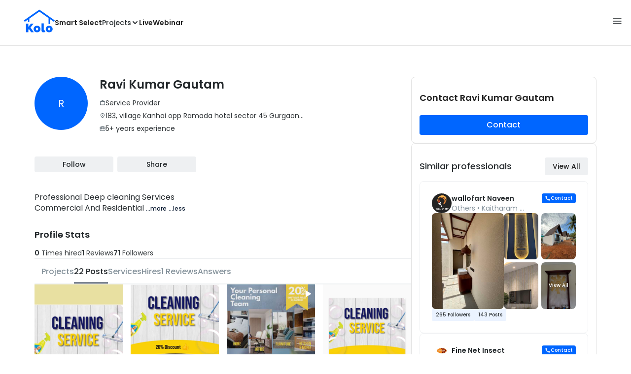

--- FILE ---
content_type: text/css; charset=UTF-8
request_url: https://koloapp.in/_next/static/css/47e635fafed65fa1.css
body_size: 810
content:
.Footer_footer__o4_Ec{margin-top:2rem;color:#2f3437;border-top:1px solid #e5e7eb;padding:2rem 1rem;background:#fff}.Footer_container__Mn8SS{margin:0 auto;max-width:1200px}.Footer_grid__NTykC{display:grid;gap:2rem;grid-template-columns:1fr}.Footer_col__MDMlo{display:flex;flex-direction:column;gap:1rem}.Footer_brandCol__k6akh{gap:1rem}.Footer_logoLink__Lvkku{display:inline-flex;align-items:center}.Footer_logo__ZNv_V{display:block;border-radius:12px}.Footer_tagline__zpS_S{margin-top:.25rem;font-size:.95rem;line-height:1.5;color:#4b5563}.Footer_followBlock__Wt4kX{display:flex;flex-direction:column;gap:.5rem;margin-top:.5rem}.Footer_followHeading__CEjZg{font-weight:600;font-size:1rem;line-height:1.5rem}.Footer_socialRow__t2lH5{display:flex;gap:.5rem;flex-wrap:wrap}.Footer_socialLink__WU5Z6{display:inline-flex;align-items:center;justify-content:center;width:34px;height:34px;border-radius:9999px;border:1px solid #e5e7eb;transition:transform .12s ease,border-color .12s ease}.Footer_socialLink__WU5Z6:focus-visible{outline:2px solid #2563eb;outline-offset:2px}.Footer_socialLink__WU5Z6:hover{transform:translateY(-1px);border-color:#2563eb}.Footer_subheading__kyH_U{font-size:.95rem;color:#2f3437;margin-top:.25rem}.Footer_address__s3dDH{margin-top:.5rem;font-style:normal;color:#4b5563;line-height:1.6}.Footer_contactRow__nEAPI{margin-top:.5rem;display:grid;gap:.5rem}.Footer_contactLink__qVXEY{display:inline-flex;align-items:center;gap:.5rem;text-decoration:none;color:#111827;transition:color .12s ease}.Footer_contactLink__qVXEY:hover{color:#2563eb}.Footer_heading__npizb{margin-top:1rem;font-size:1.125rem;font-weight:600}.Footer_linkList__FRDHi{list-style:none;padding:0;margin:0}.Footer_linkItem__6rTR_{line-height:1.9}.Footer_link__wHCdx{color:#111827;text-decoration:none;transition:color .12s ease,text-decoration-color .12s ease}.Footer_link__wHCdx:hover{color:#2563eb;text-decoration:underline;text-decoration-thickness:2px;text-underline-offset:2px}@media (min-width:640px){.Footer_grid__NTykC{grid-template-columns:1fr 1fr}}@media (min-width:1024px){.Footer_grid__NTykC{grid-template-columns:1.2fr 1fr 1fr;align-items:start}}

--- FILE ---
content_type: text/css; charset=UTF-8
request_url: https://koloapp.in/_next/static/css/6b3b92a7015b3714.css
body_size: 4086
content:
@keyframes dropdown-item_loading__eNgbm{to{transform:rotate(1turn)}}.dropdown-item_title__gHk0z{color:#22272a;font-size:14px;font-style:normal;font-weight:500;line-height:24px;gap:5px;width:100%;text-wrap:nowrap!important;flex-grow:1;justify-content:space-between}.dropdown-item_title__gHk0z,.dropdown-item_title__gHk0z div{display:flex;align-items:center;transition:transform .2s;cursor:pointer}.dropdown-item_title__gHk0z .dropdown-item_close__Zksd0{transform:rotate(1turn)}.dropdown-item_title__gHk0z .dropdown-item_open__KBsGx{transform:rotate(180deg)}@media screen and (min-width:1320px){.dropdown-item_item__UyDAv{height:100%}.dropdown-item_title__gHk0z{flex-grow:1;color:#22272a;font-size:16px;font-style:normal;font-weight:600;line-height:24px;font-size:14px!important;justify-content:center}}.dropdown-item_menuContainer__8Bl6G{padding:0 24px 24px}@keyframes header-menu_loading__PoFRY{to{transform:rotate(1turn)}}.header-menu_menuContentFlexContainer__bDb0w{display:block}@media screen and (min-width:1024px){.header-menu_menuContentFlexContainer__bDb0w{display:flex;gap:48px}.header-menu_projectsMenuColumn__hc4v0{width:140px}}.header-menu_verticalMenu__1nFqu{display:flex;flex-direction:column;gap:16px;margin-top:16px}.header-menu_menuItem__Rc63y{cursor:pointer}.header-menu_menuStrongText__ig4Oe{color:#2f3437;font-size:12px;font-style:normal;font-weight:500;line-height:18px;color:#22272a}.header-menu_menuCaptionText__0XcGy{color:#2f3437;font-size:10px;font-style:normal;font-weight:400;line-height:14px;color:#56626a}.header-menu_menuSectionLink__6JmAb{display:flex;justify-self:center;align-items:center;margin-top:6px;gap:2px;font-size:14px;font-style:normal;font-weight:500;line-height:20px}@media screen and (min-width:1200px){.header-menu_projectsMenuColumn__hc4v0{width:160px}.header-menu_menuStrongText__ig4Oe{font-size:14px;font-style:normal;font-weight:500;line-height:18px}}@keyframes tabular-data_loading__LIYXM{to{transform:rotate(1turn)}}.tabular-data_table__rFXta{display:block;font-size:12px;font-style:normal;font-weight:400;line-height:18px;color:#2f3437}.tabular-data_table__rFXta div{display:flex;flex-direction:column;gap:12px;cursor:pointer}.tabular-data_container__pDyeO h2{color:#22272a;font-size:14px;font-style:normal;font-weight:500;line-height:24px;color:#06f;margin-bottom:16px}@media screen and (min-width:1024px){.tabular-data_table__rFXta{display:flex;gap:90px;font-size:14px;font-style:normal;font-weight:400;line-height:18px;color:#2f3437}.tabular-data_container__pDyeO h2{font-size:18px;font-style:normal;font-weight:600;line-height:22px;color:#06f}}@keyframes header_loading__i74hW{to{transform:rotate(1turn)}}.header_header__mG2QL{height:56px;position:fixed;top:0;display:flex;width:100%;align-items:center;padding:0 16px;background-color:#fff;z-index:199!important;box-sizing:border-box;box-shadow:0 1px 0 0 rgba(0,0,0,.1)}.header_item__pGupe{color:#22272a;font-size:16px;font-style:normal;font-weight:600;line-height:24px;font-size:14px!important;justify-content:center;display:none;white-space:nowrap}@media screen and (min-width:1024px){.header_item__pGupe{display:flex}}section.header_right__Y1Sbd{position:absolute;right:8px;display:none}@media screen and (min-width:768px){section.header_right__Y1Sbd{right:16px}}@media screen and (min-width:1320px){section.header_right__Y1Sbd{position:unset}}section.header_right__Y1Sbd .header_rightItem__UEPsv{display:none}.header_header__mG2QL section{height:56px;display:flex;align-items:center;gap:32px}.header_logo__u47De img{height:36px;width:36px;cursor:pointer}.header_hamburger__R8pOf{display:block;cursor:pointer}.header_rightItemTitle__N5RaJ{color:#22272a;font-size:14px;font-style:normal;font-weight:500;line-height:24px}.header_searchSection__hz_9A{flex-grow:1;margin:0 16px}@media screen and (min-width:768px){.header_searchSection__hz_9A{flex-grow:unset;width:421px}}.header_item__pGupe.header_desktop___9qR6{display:none}.header_item__pGupe.header_mobile__OZMcY{display:block}.header_sideDrawer__ttFSj{width:80vw}.header_sideDrawer__ttFSj .header_sideDrawerClose__vtE8s{height:24px;width:24px;cursor:pointer;position:absolute;right:16px;top:16px}.header_sideDrawer__ttFSj .header_sideDrawerContent__Nmg7x{margin-top:48px;padding:16px;display:flex;flex-direction:column;gap:16px}@media screen and (min-width:1200px){.header_projectsMenu__o3k_O{margin-left:-120px}.header_rightItemTitle__N5RaJ{color:#22272a;font-size:16px;font-style:normal;font-weight:500;line-height:24px}.header_header__mG2QL{height:92px;padding:0 48px}.header_header__mG2QL section{height:92px}.header_logo__u47De img{height:63px;width:63px}.header_item__pGupe.header_desktop___9qR6{display:flex}.header_item__pGupe.header_sideDrawerItem__8myXQ{display:none}}@media screen and (min-width:1320px){.header_hamburger__R8pOf{display:none}.header_header__mG2QL section{flex-grow:1}section.header_right__Y1Sbd{justify-content:flex-end}.header_item__pGupe.header_mobile__OZMcY,section.header_right__Y1Sbd .header_rightItem__UEPsv{display:flex}}@media screen and (max-width:1024px){.header_header__mG2QL section{flex-grow:none}}@keyframes search-bar_loading__7zh08{to{transform:rotate(1turn)}}.search-bar_inputSection__bIcM6{height:40px;border-radius:28px;border:1px solid #ced3d7;display:flex;margin:0 8px;align-items:center;justify-content:flex-start;gap:16px;padding:4px 8px;width:100%}.search-bar_inputSection__bIcM6 :after,.search-bar_inputSection__bIcM6 :before{display:none}.search-bar_inputSection__bIcM6 input:-webkit-autofill,.search-bar_inputSection__bIcM6 input:-webkit-autofill:active,.search-bar_inputSection__bIcM6 input:-webkit-autofill:focus,.search-bar_inputSection__bIcM6 input:-webkit-autofill:hover{-webkit-background-clip:text;transition:background-color 5000s ease-in-out 0s}.search-bar_inputSection__bIcM6 input{color:#2f3437;font-size:12px;font-style:normal;font-weight:500;line-height:18px;color:#22272a}@media screen and (min-width:1320px){.search-bar_inputSection__bIcM6{height:48px;border-radius:28px;border:2px solid #ced3d7;display:flex;margin:0 16px;align-items:center;justify-content:flex-start;gap:16px;padding:8px 16px}.search-bar_inputSection__bIcM6 input{color:#2a2f32;font-size:16px;font-style:normal;font-weight:500;line-height:24px;color:#22272a}}.search-bar_searchFullWidth__buFfE{flex-grow:1;width:100%;display:flex;justify-content:flex-end;margin:0 16px}@media screen and (min-width:768px){.search-bar_searchFullWidth__buFfE{margin:0 32px}}.search-bar_searchIcon__JTzEx{height:16px;width:16px}@media screen and (min-width:1024px){.search-bar_searchIcon__JTzEx{height:24px;width:24px}}.search-bar_searchFullIcon__Ge5WU{height:18px;width:18px}@media screen and (min-width:1024px){.search-bar_searchFullIcon__Ge5WU{display:none}}.search-bar_searchClearIcon__OCKuX{height:16px;width:16px;cursor:pointer}@media screen and (min-width:1024px){.search-bar_searchClearIcon__OCKuX{height:20px;width:20px}}@keyframes header_loading__iabQQ{to{transform:rotate(1turn)}}.header_mobileContainer__JdAMl,.header_wrapper__COfQb{height:56px;position:fixed;background-color:#fff;z-index:999}.header_mobileContainer__JdAMl{width:100%;display:flex;justify-content:space-between;top:0}.header_mobileLeftContainer__RXNsa{display:flex;align-items:center}.header_mobileTitle__QWhD5{color:#22272a;font-size:14px;font-style:normal;font-weight:600;line-height:20px;display:-webkit-box;-webkit-line-clamp:1;-webkit-box-orient:vertical;overflow:hidden}.header_navIconWrapper__HI05C{padding:16px;width:56px;height:56px}.styles_container__RgGUp{width:100%;margin-right:auto;margin-left:auto}@media(min-width:576px){.styles_container__RgGUp{max-width:540px}}@media(min-width:768px){.styles_container__RgGUp{max-width:720px}}@media(min-width:992px){.styles_container__RgGUp{max-width:960px}}@media(min-width:1200px){.styles_container__RgGUp{max-width:1140px;margin-top:92px}}@keyframes app-layout_loading__tGZve{to{transform:rotate(1turn)}}.app-layout_dNoneSm__hI_Lz{display:none}.app-layout_withAppHeader__HAJ1k,.app-layout_withMobileHeader__I5eaI{padding-top:62px}@media screen and (min-width:1024px){.app-layout_dNoneLg__bvmcl{display:none}.app-layout_withAppHeader__HAJ1k{padding-top:unset}}@keyframes LocationSelector_loading__zNj9X{to{transform:rotate(1turn)}}.LocationSelector_locationDialog__JKufK{padding:2rem;display:flex;gap:2rem;flex-direction:column}@media screen and (min-width:1024px){.LocationSelector_locationDialog__JKufK{min-width:400px;min-height:600px}}.LocationSelector_locationSelector__0CmrS{display:flex;flex-direction:column;cursor:pointer;padding:0;gap:-4px;position:relative;align-items:center}.LocationSelector_locationSelector__0CmrS .LocationSelector_locationText__QFtya{color:#22272a;font-size:14px;font-style:normal;font-weight:500;line-height:24px;display:flex;color:#56626a;width:100%}.LocationSelector_locationSelector__0CmrS .LocationSelector_locationIcon__Mgbd4{display:none}.LocationSelector_locationSelector__0CmrS .LocationSelector_locationValue__t0f5W{font-weight:300;color:#06f;font-size:12px;padding:0;margin:0;overflow:hidden;display:flex;justify-content:space-between}.LocationSelector_locationSelector__0CmrS .LocationSelector_locationValue__t0f5W .LocationSelector_chevronDown__hppA8{position:absolute;right:8px;top:auto;bottom:auto;z-index:99}.LocationSelector_locationSelector__0CmrS .LocationSelector_locationValue__t0f5W span{width:13ch;overflow:hidden;text-overflow:ellipsis;white-space:nowrap}@media screen and (min-width:1024px){.LocationSelector_locationSelector__0CmrS{border-radius:4px;border:.5px solid #757575;padding:8px;display:grid;grid-template-columns:1fr 1fr;gap:8px;justify-content:center;align-items:center}.LocationSelector_locationSelector__0CmrS .LocationSelector_locationText__QFtya{display:flex;gap:4px;align-items:center}.LocationSelector_locationSelector__0CmrS .LocationSelector_locationIcon__Mgbd4{display:flex;font-size:1rem}.LocationSelector_locationSelector__0CmrS .LocationSelector_locationValue__t0f5W{display:flex;justify-content:space-between;align-items:center;width:7rem;overflow:hidden;text-overflow:ellipsis}.LocationSelector_locationSelector__0CmrS .LocationSelector_chevronDown__hppA8{font-size:1.5rem}}@keyframes contact-us_loading__fQycZ{to{transform:rotate(1turn)}}.contact-us_contactUs__xfyIG{margin:2rem;box-sizing:border-box;text-align:center;padding:2rem;border-radius:8px;background:#fff;box-shadow:0 4px 23px 0 rgba(0,0,0,.12)}.contact-us_contactUs__xfyIG h2{color:var(--Typography-Primary,#06f);font-size:14px;font-weight:600;line-height:20px}.contact-us_contactUs__xfyIG p{color:rgba(0,0,0,.54);text-align:center;font-size:10px;font-weight:400;line-height:18px;margin-bottom:1rem}.contact-us_contactUs__xfyIG .contact-us_button__9y85n{color:#06f;text-align:center;font-size:10px;font-weight:500;line-height:18px;background-color:transparent;border-radius:4px;border:.1px solid #56626a;background:#fff;width:100%;margin-top:.5rem}.contact-us_contactUs__xfyIG .contact-us_button__9y85n.contact-us_whatsapp__tovZM{color:#3b1!important}.contact-us_contactUs__xfyIG .contact-us_contactTiming__rs0mG{color:#48699a;text-align:center;font-size:10px;font-weight:400;line-height:normal;margin-top:1rem}@media screen and (min-width:1024px){.contact-us_contactUs__xfyIG{width:100%;max-width:70vw;margin:auto;border-radius:8px;background:#fff;box-shadow:0 10px 15px -3px rgba(0,0,0,.1),0 4px 6px -4px rgba(0,0,0,.1);display:flex;flex-direction:column;gap:1rem}.contact-us_contactUs__xfyIG h2{font-size:24px}.contact-us_contactUs__xfyIG p{font-size:14px}.contact-us_contactUs__xfyIG .contact-us_buttons__nzzDA{display:flex;flex-direction:row;gap:1rem}.contact-us_contactUs__xfyIG .contact-us_buttons__nzzDA .contact-us_button__9y85n{font-size:16px;border-radius:4px;border:1px solid #56626a}.contact-us_contactUs__xfyIG .contact-us_buttons__nzzDA .contact-us_button__9y85n.contact-us_whatsapp__tovZM{color:#3b1!important}.contact-us_contactUs__xfyIG .contact-us_contactTiming__rs0mG{font-size:14px}}@keyframes free-scroll-carousel_loading__lOSmx{to{transform:rotate(1turn)}}.free-scroll-carousel_container__KpVqB{position:relative;display:flex;align-items:center;height:max-content}.free-scroll-carousel_item__yKacr{flex:0 0 auto;cursor:pointer}.free-scroll-carousel_item__yKacr img{user-drag:none;user-select:none;-moz-user-select:none;-webkit-user-drag:none;-webkit-user-select:none;-ms-user-select:none}.free-scroll-carousel_items__rWKCZ{display:flex;gap:16px;overflow-x:scroll;overflow-y:hidden;-ms-overflow-style:none;scrollbar-width:none}.free-scroll-carousel_items__rWKCZ::-webkit-scrollbar{display:none}.free-scroll-carousel_navigation__Ntw4u{position:absolute;width:48px;height:auto;aspect-ratio:1/1;cursor:pointer;display:none;z-index:99}.free-scroll-carousel_navigation__Ntw4u.free-scroll-carousel_right__hb3dy{right:0;margin-right:-24px}.free-scroll-carousel_navigation__Ntw4u.free-scroll-carousel_left__DBKLM{left:0;transform:rotate(180deg);margin-left:-24px}.free-scroll-carousel_navigation__Ntw4u.free-scroll-carousel_hide__G6diL{display:none}.free-scroll-carousel_navigation__Ntw4u.free-scroll-carousel_disabled__3XIiR{opacity:.5;cursor:not-allowed}@media screen and (min-width:1024px){.free-scroll-carousel_navigation__Ntw4u{display:block}}@keyframes video-carousel_loading__PxXcR{to{transform:rotate(1turn)}}.video-carousel_container__QGX7_{max-width:100vw}.video-carousel_scrollContainer__E9_gL{gap:12px;padding-right:16px;padding-left:16px}.video-carousel_scrollContainer__E9_gL .video-carousel_videoContainer__H_X_L{border-color:transparent;margin:0;padding:0;aspect-ratio:9/16;width:100%;border-radius:8px;overflow:hidden}.video-carousel_scrollContainer__E9_gL .video-js.vjs-fluid{height:100%;aspect-ratio:9/16}.video-carousel_scrollContainer__E9_gL .video-carousel_captionContainer___SriQ{color:#2f3437;font-size:12px;font-style:normal;font-weight:500;line-height:18px;margin-top:16px}.video-carousel_scrollItem__K6Cty{width:200px}.video-carousel_heading__PU_Ex{margin-left:0!important}@media screen and (min-width:1024px){.video-carousel_container__QGX7_{margin-top:32px;margin-bottom:32px}.video-carousel_heading__PU_Ex{color:#22272a;font-size:18px;font-style:normal;font-weight:600;line-height:18px;margin-bottom:32px}.video-carousel_scrollItem__K6Cty{width:338px}.video-carousel_scrollContainer__E9_gL{padding-right:0;gap:8px}}.video-carousel_caption__ZVR_r{color:#2f3437;font-size:12px;font-style:normal;font-weight:500;line-height:18px;white-space:wrap}.video-carousel_videoWrapper__I48hv{display:flex;flex-direction:column;gap:8px}@keyframes sticky-button_loading__6dnW7{to{transform:rotate(1turn)}}.sticky-button_stickyButtons__PrxFe{position:fixed;bottom:0;left:0;right:0;z-index:99;background-color:#fff!important}.sticky-button_stickyButtons__PrxFe .sticky-button_content__0Xb2j{background-color:#fff!important;display:flex;flex-direction:column;gap:.5rem;max-width:500px;margin:auto}.sticky-button_stickyButtons__PrxFe button{width:100%;border-radius:4px}.sticky-button_stickyButtons__PrxFe .sticky-button_callUs__lQgAz,.sticky-button_stickyButtons__PrxFe .sticky-button_requestCall__9ppwr{background-color:transparent;border:.1px solid #56626a;background:#06f;color:var(--Typography-Primary,#fff);font-weight:500;border-radius:20px;border:1px solid var(--Border-Primary,#f60);background:var(--Fill-BG-Primary,#06f);display:flex}.sticky-button_stickyButtons__PrxFe .sticky-button_callUs__lQgAz svg,.sticky-button_stickyButtons__PrxFe .sticky-button_requestCall__9ppwr svg{fill:#fff;width:1rem;height:1rem}.sticky-button_stickyButtons__PrxFe .sticky-button_requestCall__9ppwr{display:none}.sticky-button_stickyButtons__PrxFe .sticky-button_trusted__rxQAo{margin-top:8px;display:flex;justify-content:center;align-items:center;gap:4px;font-size:12px;color:var(--Typography-Subtle,#909396)}@media screen and (min-width:1024px){.sticky-button_stickyButtons__PrxFe .sticky-button_requestCall__9ppwr{display:block}.sticky-button_stickyButtons__PrxFe,.sticky-button_stickyButtons__PrxFe .sticky-button_callUs__lQgAz{display:none}}

--- FILE ---
content_type: application/javascript; charset=UTF-8
request_url: https://koloapp.in/_next/static/chunks/1820.da06733c872a6412.js
body_size: 391
content:
"use strict";(self.webpackChunk_N_E=self.webpackChunk_N_E||[]).push([[1820],{71820:function(e,t,r){r.r(t),r.d(t,{getFiltersAndSortersAsQueries:function(){return o},processFiltersAndSorters:function(){return u}});var l=r(8781),n=r(53132),s=r.n(n);function u(e){let t=e.filters,r=e.sort_key,l=[];l=s()(t)?t:t?[t]:null;let n={};null==l||l.forEach((e,t)=>{let r=e.split(":"),l=r[0],s=r[1];l&&s&&(n[l]?n[l]=[...n[l],s]:n[l]=[s])});let u={filters:Object.keys(n).map(e=>({key:e,value:n[e]})),sorters:[]};return r&&(u.sorters=[{key:r}]),u}function o(e,t){var r;let n;let u=null==t?void 0:null===(r=t[0])||void 0===r?void 0:r.key;return null==e||e.forEach(e=>{e.value.forEach(t=>{let r="".concat(e.key,":").concat(t);s()(n)?n.push(r):n=n?[n,r]:r})}),(0,l.Yc)({filters:n,sort_key:u})}}}]);

--- FILE ---
content_type: image/svg+xml
request_url: https://koloapp.in/img/svg/ic_view_count.svg
body_size: 705
content:
<svg xmlns="http://www.w3.org/2000/svg" width="16" height="16" viewBox="0 0 16 16" fill="none">
  <g clip-path="url(#clip0_326_5160)">
    <path d="M8.00033 3C4.66699 3 1.82033 5.07333 0.666992 8C1.82033 10.9267 4.66699 13 8.00033 13C11.3337 13 14.1803 10.9267 15.3337 8C14.1803 5.07333 11.3337 3 8.00033 3ZM8.00033 11.3333C6.16033 11.3333 4.66699 9.84 4.66699 8C4.66699 6.16 6.16033 4.66667 8.00033 4.66667C9.84033 4.66667 11.3337 6.16 11.3337 8C11.3337 9.84 9.84033 11.3333 8.00033 11.3333ZM8.00033 6C6.89366 6 6.00033 6.89333 6.00033 8C6.00033 9.10667 6.89366 10 8.00033 10C9.10699 10 10.0003 9.10667 10.0003 8C10.0003 6.89333 9.10699 6 8.00033 6Z" fill="white"/>
  </g>
  <defs>
    <clipPath id="clip0_326_5160">
      <rect width="16" height="16" fill="white"/>
    </clipPath>
  </defs>
</svg>

--- FILE ---
content_type: image/svg+xml
request_url: https://koloapp.in/img/svg/call.svg
body_size: 677
content:
<svg xmlns="http://www.w3.org/2000/svg" width="12" height="12" viewBox="0 0 12 12" fill="none">
  <g clipPath="url(#clip0_3193_8567)">
    <path d="M9.61502 7.63086L8.34502 7.48586C8.04002 7.45086 7.74002 7.55586 7.52502 7.77086L6.60502 8.69086C5.19002 7.97086 4.03002 6.81586 3.31002 5.39586L4.23502 4.47086C4.45002 4.25586 4.55502 3.95586 4.52002 3.65086L4.37502 2.39086C4.31502 1.88586 3.89002 1.50586 3.38002 1.50586H2.51502C1.95002 1.50586 1.48002 1.97586 1.51502 2.54086C1.78002 6.81086 5.19502 10.2209 9.46002 10.4859C10.025 10.5209 10.495 10.0509 10.495 9.48586V8.62086C10.5 8.11586 10.12 7.69086 9.61502 7.63086Z" fill="white"/>
  </g>
  <defs>
    <clipPath id="clip0_3193_8567">
      <rect width="12" height="12" fill="white"/>
    </clipPath>
  </defs>
</svg>

--- FILE ---
content_type: image/svg+xml
request_url: https://koloapp.in/img/svg/featured-diamond-2.svg
body_size: 1635
content:
<svg width="28" height="28" viewBox="0 0 28 28" fill="none" xmlns="http://www.w3.org/2000/svg">
<rect x="1" y="1" width="26" height="26" rx="13" fill="#0C1C33" stroke="white" stroke-width="2"/>
<path fill-rule="evenodd" clip-rule="evenodd" d="M15.9784 9.5H12.0209C11.7829 9.49999 11.5719 9.49998 11.3943 9.5162C11.2016 9.5338 11.0136 9.57268 10.8276 9.66954C10.6415 9.7664 10.5019 9.8981 10.377 10.0459C10.2618 10.1821 10.1408 10.3549 10.0044 10.5499L9.99286 10.5663L9.69427 10.9929L9.67886 11.0149C9.48629 11.29 9.31775 11.5307 9.20217 11.7449C9.07729 11.9764 8.98823 12.2218 8.99664 12.5075C9.00506 12.7931 9.10842 13.0329 9.24671 13.2566C9.3747 13.4636 9.55713 13.694 9.76556 13.9573L12.4317 17.325C12.6051 17.5441 12.7526 17.7304 12.8839 17.8727C13.0202 18.0203 13.1715 18.1576 13.3642 18.2477C13.7669 18.436 14.2324 18.436 14.6351 18.2477C14.8278 18.1576 14.9791 18.0203 15.1153 17.8727C15.2467 17.7304 15.3941 17.5441 15.5676 17.325L18.2337 13.9573C18.4421 13.694 18.6246 13.4636 18.7525 13.2566C18.8908 13.0329 18.9942 12.7931 19.0026 12.5075C19.011 12.2218 18.922 11.9764 18.7971 11.7449C18.6815 11.5307 18.513 11.29 18.3204 11.0149L17.9949 10.5499C17.8584 10.355 17.7375 10.1821 17.6223 10.0459C17.4974 9.8981 17.3577 9.7664 17.1717 9.66954C16.9856 9.57268 16.7977 9.5338 16.605 9.5162C16.4273 9.49998 16.2164 9.49999 15.9784 9.5ZM12.9157 12.0274C13.0688 11.7976 13.0067 11.4872 12.777 11.334C12.5472 11.1808 12.2368 11.2429 12.0836 11.4727L11.8336 11.8477C11.5625 12.2543 11.5912 12.7909 11.9041 13.1664L12.8655 14.3201C13.0423 14.5323 13.3576 14.5609 13.5697 14.3841C13.7819 14.2074 13.8105 13.8921 13.6337 13.6799L12.6723 12.5261C12.6429 12.4909 12.6402 12.4405 12.6657 12.4024L12.9157 12.0274Z" fill="white"/>
</svg>


--- FILE ---
content_type: image/svg+xml
request_url: https://koloapp.in/img/svg/ic_right_polygon_white.svg
body_size: 262
content:
<svg width="11" height="14" viewBox="0 0 11 14" fill="none" xmlns="http://www.w3.org/2000/svg">
<path id="Polygon 3" d="M10.5 6.13397C11.1667 6.51888 11.1667 7.48112 10.5 7.86603L1.5 13.0622C0.833332 13.4471 -6.10471e-07 12.966 -5.76822e-07 12.1962L-1.2256e-07 1.80385C-8.8911e-08 1.03405 0.833333 0.552922 1.5 0.937822L10.5 6.13397Z" fill="white"/>
</svg>


--- FILE ---
content_type: application/javascript; charset=UTF-8
request_url: https://koloapp.in/_next/static/chunks/8013-a8d615b298e4c00d.js
body_size: 15237
content:
(self.webpackChunk_N_E=self.webpackChunk_N_E||[]).push([[8013,1608,8376],{90859:function(e,t,n){"use strict";n.d(t,{Z:function(){return s}});var o=n(83340),i=n(55572),a=n(73130),r=n(328);let l=[{id:"2",name:"Alex Thomas",title:"Senior Advisor - Architecture",specialization:"Architectural Design & Project Coordination",image:"https://i.koloapp.in/0ede1718-8d56-446c-9c86-75772a18ff9f",yearsExperience:5,projectsCompleted:80,location:"Ernakulam, Trivandrum",specialties:["Creative Concept Development","On-Site Precision","Residential & Commercial","Vision Translation"],bio:"Strength lies in translating unique family visions...",highlight:"Focused on **Creative Concept Development** with **On-Site Precision**. Handles both **Residential & Commercial projects** through **Vision Translation**."},{id:"3",name:"Jais Kuriakose",title:"Architect",specialization:"Residential Architecture & 3D Visualization",image:"https://i.koloapp.in/27ab77cb-46f0-4da9-ae99-f9958b78ecae",yearsExperience:2,projectsCompleted:50,location:"Ernakulam",specialties:["Fast Iterative Design","Early Option Exploration","Clean Line Aesthetics","Adaptive Home Planning"],bio:"Works in fast, iterative cycles from moodboards to execution details...",highlight:"Practices **Fast Iterative Design** with **Early Option Exploration**. Known for **Clean Line Aesthetics** and **Adaptive Home Planning**."},{id:"4",name:"Muhammed Yaseen",title:"Construction & Material Advisor",specialization:"Material Selection & Construction Advisory",image:"https://i.koloapp.in/c4e8d3d5-c27d-4d34-ac42-c3c4233991c2",yearsExperience:3,projectsCompleted:50,location:"Trivandrum",specialties:["HDHMR & Marine Ply","Natural Stone Selection","Surface Finish Systems","Performance vs Aesthetics"],bio:"Breaks down complex technical details into clear, budget-conscious options...",highlight:"Specializes in **HDHMR & Marine Ply** with **Natural Stone Selection**. Expert in **Surface Finish Systems** balancing **Performance vs Aesthetics**."},{id:"5",name:"Ansa A A",title:"Construction & Design Expert",specialization:"Project Planning & Construction Management",image:"https://i.koloapp.in/89cdf777-3145-4f1b-bb4e-4eb744388454",yearsExperience:6,projectsCompleted:40,location:"Ernakulam",specialties:["M.Tech Engineering Analysis","Budget Control Systems","Technical Training Bridge","People-First Engineering"],bio:"Combines M.Tech in Industrial Engineering, B.Tech in Civil Engineering...",highlight:"Combines **M.Tech Engineering Analysis** with **Budget Control Systems**. Bridges **Technical Training** with **People-First Engineering**."},{id:"6",name:"Hasna A",title:"Senior Advisor - Construction",specialization:"Civil Engineering & Construction",image:"https://i.koloapp.in/5170aa94-b5a6-4911-946c-d7d414cfd6b5",yearsExperience:4,projectsCompleted:35,location:"Ernakulam",specialties:["Fit-out Specialization","Strategic Quality Guidance","Blueprint Precision","Detail-Oriented Delivery"],bio:"Provides strategic guidance for quality project delivery...",highlight:"Specialized in **Fit-out Projects** with **Strategic Quality Guidance**. Ensures **Blueprint Precision** and **Detail-Oriented Delivery**."},{id:"7",name:"Lavanya Das",title:"Senior Advisor - Interior",specialization:"Interior Design & Material Selection",image:"https://i.koloapp.in/dcab48aa-fdcf-477d-b25e-d94269deab14",yearsExperience:4,projectsCompleted:45,location:"Ernakulam",specialties:["Budget-Conscious Design","Quote Analysis Systems","Vision-Reality Alignment","Client Relationship Focus"],bio:"Diploma in Interior Design with leading firm experience...",highlight:"Expert in **Budget-Conscious Design** with **Quote Analysis Systems**. Focuses on **Vision-Reality Alignment** and **Client Relationships**."},{id:"8",name:"Teenu Johny",title:"Lead, Advisory Team",specialization:"Structural & Geotechnical Engineering",image:"https://i.koloapp.in/82f51e12-1e41-4349-9b0c-9614e78fe3b4",yearsExperience:7,projectsCompleted:25,location:"Ernakulam, Trivandrum",specialties:["High-Profile Projects","Advanced Structural Software","Academic Mentoring","Client-Focused Innovation"],bio:"Contributed to prestigious projects like Asset Alpine Oaks...",highlight:"Leads **High-Profile Projects** using **Advanced Structural Software**. Combines **Academic Mentoring** with **Client-Focused Innovation**."}];function s(){return(0,o.BX)("div",{className:"w-full max-w-7xl mx-auto px-4 py-12 select-none",children:[(0,o.BX)("div",{className:"text-center mb-12 flex flex-col items-center",children:[(0,o.tZ)("h2",{className:"mb-4 text-[24px] font-bold",children:"Meet our Expert Advisors"}),(0,o.tZ)("p",{className:"text-muted-foreground max-w-2xl mx-auto text-center",children:"With 1000+ projects between them, our advisors bring hands-on expertise to simplify tough choices in interior and construction"})]}),(0,o.BX)(a.lr,{opts:{align:"start"},className:"w-full",children:[(0,o.tZ)(a.KI,{className:"-ml-2 md:-ml-4 py-4",children:l.map(e=>(0,o.tZ)(a.d$,{className:"pl-2 md:pl-4 basis-[280px] md:basis-[320px] lg:basis-[380px]",children:(0,o.BX)(i.Zb,{className:"group pt-0! relative overflow-hidden border-0 shadow-lg hover:shadow-2xl transition-all duration-500 hover:-translate-y-2 bg-gradient-to-br from-white to-gray-50 h-full",children:[(0,o.tZ)("div",{className:"absolute inset-0 bg-gradient-to-br from-blue-500/5 to-purple-500/5 opacity-0 group-hover:opacity-100 transition-opacity duration-500"}),(0,o.BX)(i.aY,{className:"p-0 relative h-full flex flex-col",children:[(0,o.tZ)("div",{className:"relative",children:(0,o.tZ)("div",{className:"h-32 md:h-48 overflow-hidden",children:(0,o.tZ)("img",{src:e.image,alt:e.name,className:"w-full h-full object-cover group-hover:scale-110 transition-transform duration-500"})})}),(0,o.BX)("div",{className:"p-4 md:p-6 space-y-3 md:space-y-4 flex-1 flex flex-col",children:[(0,o.BX)("div",{children:[(0,o.tZ)("h3",{className:"mb-1 font-bold text-base md:text-lg",children:e.name}),(0,o.tZ)("p",{className:"text-muted-foreground text-xs md:text-sm",children:e.specialization}),(0,o.BX)("p",{className:"text-xs text-muted-foreground mt-1 flex items-center gap-1",children:[(0,o.tZ)(r.Z,{className:"w-3 h-3"}),e.location]})]}),(0,o.tZ)("div",{className:"bg-gradient-to-r from-blue-50 to-purple-50 rounded-lg p-3 md:p-4",children:(0,o.BX)("div",{className:"grid grid-cols-2 gap-3 md:gap-4",children:[(0,o.BX)("div",{className:"text-center",children:[(0,o.BX)("div",{className:"text-base md:text-lg font-semibold text-blue-600 font-bold text-[20px]",children:[e.yearsExperience,"+"]}),(0,o.tZ)("div",{className:"text-xs text-[rgba(102,102,102,1)]",children:"Years Experience"})]}),(0,o.BX)("div",{className:"text-center",children:[(0,o.BX)("div",{className:"text-base md:text-lg font-semibold text-[rgba(144,21,252,1)] font-bold text-[20px]",children:[e.projectsCompleted,"+"]}),(0,o.tZ)("div",{className:"text-xs text-[rgba(102,102,102,1)]",children:"Projects Completed"})]})]})}),(0,o.tZ)("div",{className:"space-y-2 text-sm text-muted-foreground leading-relaxed",children:(0,o.tZ)("div",{className:"text-[rgba(103,103,103,1)] text-xs md:text-sm",children:e.highlight.split(/(\*\*.*?\*\*)/g).map((e,t)=>e.startsWith("**")&&e.endsWith("**")?(0,o.tZ)("span",{className:"text-foreground",children:e.slice(2,-2)},t):e)})})]})]})]})},e.id))}),(0,o.tZ)(a.am,{className:"hidden md:flex -left-4"}),(0,o.tZ)(a.Pz,{className:"hidden md:flex -right-4"})]})]})}},81612:function(e,t,n){"use strict";n.d(t,{Z:function(){return v}});var o=n(83340),i=n(50516),a=n(80309),r=n(5530),l=n(75103),s=n(14757),c=n(95705),d=n(29866),u=n(30320),p=n(57056),h=n.n(p);let f=(0,d.Ue)()((0,u.n)((e,t)=>({videos:[],refs:{},setRef(t,n){e(e=>{e.refs[t]=n})},setVideos(t){e(e=>{e.videos=t})},onPlay(t){e(e=>{for(let n in e.refs)n!=t&&e.refs[n].pause()})},pauseVideo(e){let n=t().refs[e];n&&n.isPlaying&&n.pause()},playVideo(e){let n=t().refs[e];n&&!n.isPlaying&&n.play()}}))),m=function(e){var t;let n=f(),i=e.video,a=i.thumbnail,d=(0,s.useRef)(null),u=(0,s.useRef)(null),p=null===(t=(0,c.S1)(u,{}))||void 0===t?void 0:t.isIntersecting;(0,s.useEffect)(()=>{p||n.pauseVideo(i.url)},[p]),(0,s.useEffect)(()=>{n.setRef(i.url,d.current)},[d.current]);let m=(0,s.useCallback)(()=>{n.onPlay(i.url)},[i]),g=(0,o.tZ)(r.VideoJS,{className:h().video,ref:d,onPlay:m,options:(0,l.Z)({url:i.url,controls:!0,muted:!1,autoPlay:!1,poster:a})},i.url);return(0,o.BX)("div",{className:h().videoWrapper,children:[(0,o.tZ)("div",{ref:u,className:h().videoContainer,children:(0,o.tZ)(s.Fragment,{children:g})}),(0,o.tZ)("div",{className:h().caption,children:i.caption})]})};function g(e){let{videos:t}=e,n=f();return(0,s.useEffect)(()=>{n.setVideos(t||[])},[t]),(0,o.tZ)("div",{className:h().container,children:(0,o.tZ)(a.Z,{containerProps:{className:h().scrollContainer},itemProps:{className:h().scrollItem},controls:{showArrows:!0},children:null==t?void 0:t.map(e=>(0,o.tZ)(m,{video:e},e.url))})})}function v(){return(0,o.tZ)("div",{className:"video-testimonials",children:(0,o.tZ)(g,{videos:b.map(e=>({url:(0,i.Az)(e.id),thumbnail:e.thumbnail,caption:e.caption,name:e.name,profession:e.profession}))})})}let b=[{name:"Antony K R",profession:"Mechanic",caption:"Based on my past experiences, contractors often try to impose their personal opinions, plans and styles on us. I was firm that the work had to proceed 100% based on my own vision. Utlimately I found a contractor who was perfect in every way-rates, work and quality through Kolo Smart Select and advisor Alex",link:"https://drive.google.com/file/d/18C4V062OSp9GYHbNaUC-xB-i3u-6q9Pt/view?usp=drive_link",id:"075642b5-8215-44fb-bc40-b91cf0949eaa",thumbnail:"https://i.koloapp.in/fd8ea3e7-ce6c-4b5c-be26-b274a4500264"},{name:"Christy Michael",profession:"DLO-Idukki",caption:"Will it always be available to us? How will the things be executed? I came to Kolo Smart Select with all these doubts. Advisor Jais Kuriakose suggested a 'Tropical Style' base on my preferences and plot details. The moodboard created for that convinced me that it suits my needs.",link:"https://drive.google.com/file/d/1GycG1ar9WQ8n3JnCOBDHfzdhYYLW-eqK/view?usp=sharing",id:"35cc7d55-11ac-4030-83a9-6dab9469f734",thumbnail:"https://i.koloapp.in/579b49c7-ffea-4c90-9232-17f09d4283c9"},{name:"Darsha Das",profession:"Software Engineer - Cognizant",caption:"We came to know about Kolo through youtube, visited their office which was near by our place. Advisor Hasna and team prepared a report for us after carefully listening to our requirement. It gave us clarity on budget and timeline and helped pick a top architect.",link:"https://drive.google.com/file/d/1b3170KwPExWnPS5gY6Go41c9qQHdLfWA/view?usp=sharing",id:"d0e6db8a-6328-4f73-8aee-358fe26cf7b0",thumbnail:"https://i.koloapp.in/3ecf0f62-40e1-40c7-a054-2de0d6db96f8"},{name:"Lovely P A",profession:"Founder: St. Mary's Tailoring Institute Karingachira",caption:"Lovely’s son’s wedding is coming up, so she decided to give her home a fresh new look through renovation. She had no idea where to start, but a Kolo advisor guided her until she found a professional to handle the work",link:"https://drive.google.com/file/d/1xGlCMEK7tCOzDY0fDY_Noh5xFQ2P4Oj0/view?usp=sharing",id:"14ecfca8-fc30-47f1-bd97-0a3646dc4b01",thumbnail:"https://i.koloapp.in/cea6471a-4054-4fc0-8d73-9844566df78f"},{name:"Augustine M V",profession:"Keltron Controls, Aroor, Rtd. Manager, Saline Water Conversion Corporation , Rtd. Saudi Arabia, Chief Engineer",caption:"His dream is to build a home combined with a commercial space—designed in a modern style with a premium look, and built to last. 'It needs to last longer,' says Augustine, an engineer.",id:"30978221-98f2-412d-b980-b84d3d5d3da2",thumbnail:"https://i.koloapp.in/c46cd24b-0c5c-4d49-a70a-6709d4adeb76"},{name:"Thasneem Niyas",profession:"Teacher",caption:"Kolo Advisor helped me understand where to use the right materials in my home. – Thasneem Niyas, Teacher",link:"https://drive.google.com/file/d/13cxTph6zoP5LttZh4Gq-ExoEohCjPzHL/view?usp=sharing",id:"e8b067bf-8f28-43a5-b456-b12a33347f16",thumbnail:"https://i.koloapp.in/6c0a0ed7-80c1-4905-8df7-c2c8c34b37aa"},{name:"Sakeer Chakku",profession:"Shop Owner",caption:"With Kolo Smart Select, I got clarity on materials and expert support to decode my interior quotations – Sakeer, Shop Owner",link:"https://drive.google.com/file/d/1hfJ4r2sHW2A_it9NMWZSD_fRJk11e-K0/view?usp=sharing",id:"c30f3d95-f027-4e2a-83de-46b249194e31",thumbnail:"https://i.koloapp.in/7e699e37-b27f-4af9-9f18-5173c0dafb50"},{name:"Mr and Mrs Sajeev",profession:"Rtd Sajeev - Indian Army, 2001 and Kerala Treasury Dept, 2023; Sathi - Edn Dept as HM, 2023",caption:"Kolo connected me with a creative professional and helped me make smarter material decisions. – Mr and Mrs Sajeev",link:"https://drive.google.com/file/d/1FjJLH6xBwlgtr1v0DAOhiUYNTAtZiqhV/view?usp=drive_link",id:"bbe73dac-7641-4b1b-9002-c5d68507ef67",thumbnail:"https://i.koloapp.in/590edbd7-7c0e-408f-99d5-e73b2534488a"},{name:"Bindu Pradeep",profession:"House wife",caption:"She explained her dream home using her children’s blocks. Our Advisors made sure it was heard and built right - Bindu Pradeep, House wife",link:"https://drive.google.com/file/d/1IenM9qbx16lcbdTl_ue5D47aGi_qId8t/view?usp=drive_link",id:"116d8fd7-9c99-43fd-96a3-8df2462d58b5",thumbnail:"https://i.koloapp.in/644bbb8f-fc87-462b-b32c-169e17b67a5c"}]},80309:function(e,t,n){"use strict";n.d(t,{Z:function(){return f}});var o=n(83340),i=n(72689),a=n(14757),r=n(29519),l=n(41751),s=n.n(l),c=n(53132),d=n.n(c),u=n(95705),p=n(59977),h=n.n(p);function f(e){var t;let n=d()(e.children)?e.children:[e.children],l=(0,a.useRef)(null),c=(0,a.useRef)(!1),p=(0,a.useRef)(!1),f=(0,a.useRef)(),m=(0,a.useRef)(),g=()=>l.current,{controls:v}=e,{showArrows:b,hideDisabled:y}=v||{},x=(0,a.useRef)(),w=(0,a.useRef)(),C=(0,a.useRef)(null),Z=(0,a.useRef)(null),_=(0,u.S1)(C,{threshold:1}),k=(0,u.S1)(Z,{threshold:1}),P=null==k?void 0:k.isIntersecting,S=null==_?void 0:_.isIntersecting,N=(t,n)=>{var o,i;if(p.current){p.current=!1,n.stopPropagation(),n.preventDefault();return}null===(i=e.itemProps)||void 0===i||null===(o=i.onClick)||void 0===o||o.call(i,t,n)},L=(t,o)=>{var i,a,r;t.stopPropagation();let s=Number(null===(i=l.current)||void 0===i?void 0:i.scrollWidth)/n.length,c=(null===(a=e.controls)||void 0===a?void 0:a.numberOfCardToScroll)||2;s&&(null===(r=l.current)||void 0===r||r.scrollBy({left:("left"==o?-1:1)*s*c,behavior:"smooth"}))};return(0,o.BX)("div",{className:s()(h().container,e.className),children:[(0,o.tZ)("div",{...e.containerProps||{},onMouseDown:e=>{let t=g();t&&(c.current=!0,f.current=e.pageX-t.offsetLeft,m.current=t.scrollLeft,x.current=f.current)},onMouseUp:e=>{let t=g();t&&(c.current=!1,w.current=e.pageX-t.offsetLeft)},onMouseLeave:e=>{c.current=!1},onMouseMove:e=>{let t=g();if(!c.current||!t)return;e.preventDefault();let n=e.pageX-t.offsetLeft-Number(f.current);t.scrollLeft=Number(m.current)-n,p.current=!0},ref:l,className:s()(h().items,null===(t=e.containerProps)||void 0===t?void 0:t.className),onClick:t=>{var n,o;x.current!=w.current&&(t.preventDefault(),t.stopPropagation()),null===(o=e.containerProps)||void 0===o||null===(n=o.onClick)||void 0===n||n.call(o,t)},children:n.map((t,o)=>{var a;return(0,i.az)("div",{...e.itemProps||{},key:o,className:s()(h().item,null===(a=e.itemProps)||void 0===a?void 0:a.className),onClick:e=>N(o,e),ref:0==o?Z:o==n.length-1?C:void 0},t)})}),b&&(0,o.BX)(a.Fragment,{children:[(0,o.tZ)("img",{src:r.uh,alt:"",onClick:e=>L(e,"left"),className:s()(h().navigation,h().left,P?y?h().hide:h().disabled:"")}),(0,o.tZ)("img",{src:r.uh,alt:"",onClick:e=>L(e,"right"),className:s()(h().navigation,h().right,S?y?h().hide:h().disabled:"")})]})]})}},5530:function(e,t,n){"use strict";n.r(t),n.d(t,{VideoJS:function(){return r}});var o=n(83340),i=n(14757),a=n(86491);n(82656);let r=(0,i.forwardRef)(function(e,t){let n=i.useRef(null),r=(0,i.useRef)(),{options:l,onReady:s}=e;return(0,i.useImperativeHandle)(t,()=>r.current),i.useEffect(()=>{if(r.current)try{let e=r.current;e.autoplay(l.autoplay),e.src(l.sources),e.muted(l.muted)}catch(e){console.error(e)}else{var t,o,i;let c=document.createElement("video-js");null==c||c.classList.add("vjs-big-play-centered"),n.current.appendChild(c);let d=r.current=(0,a.Z)(c,{...l,playsinline:!0},()=>{s&&s(d)});null===(i=d.$(".vjs-control-bar"))||void 0===i||null===(o=i.classList)||void 0===o||null===(t=o.add)||void 0===t||t.call(o,"no-swipe"),d.$(".vjs-control-bar").addEventListener("click",e=>{e.preventDefault(),e.stopPropagation()}),d.$("video").addEventListener("click",e=>{e.preventDefault(),e.stopPropagation()}),e.onPlay&&d.$("video").addEventListener("play",e.onPlay),e.onPause&&d.$("video").addEventListener("pause",e.onPause)}},[l,n]),i.useEffect(()=>{let e=r.current;return()=>{e&&!e.isDisposed()&&(e.dispose(),r.current=null)}},[r]),(0,o.tZ)("div",{"data-vjs-player":!0,onClick:e.onClick,children:(0,o.tZ)("div",{className:e.className,ref:n})})})},75103:function(e,t,n){"use strict";n.d(t,{Z:function(){return i}});var o=n(83700);function i(e){let{url:t,autoPlay:n=!0,controls:i=!0,fluid:a=!0,responsive:r=!0,poster:l,muted:s=!1}=e;return{autoplay:n,sources:[{src:t,type:o.LO.HLS}],controls:i,fluid:a,muted:s,responsive:r,poster:l}}},36662:function(e,t,n){"use strict";n.d(t,{cn:function(){return a}});var o=n(95874),i=n(58891);function a(){for(var e=arguments.length,t=Array(e),n=0;n<e;n++)t[n]=arguments[n];return(0,i.m6)((0,o.W)(t))}},78047:function(e,t,n){"use strict";n.d(t,{Z:function(){return v}});var o=n(83340),i=n(18082),a=n(23243),r=n(25438),l=n(14757),s=n(12513),c=n(92902),d=n(3050),u=n(63129),p=n(67105),h=n(58815);function f(e){let{open:t,onClose:n,onLocationChange:i,label:a="Choose your city",dialogClassName:r}=e,l=(0,p.dD)();return(0,o.BX)(h.Z,{fullScreen:l,open:t,classes:{paper:r},children:[(0,o.tZ)(c.FU5,{style:{position:"absolute",top:16,right:16,cursor:"pointer"},onClick:n,size:24}),(0,o.tZ)(u.default,{onChange:e=>{i(null==e?void 0:e.place)},label:a}),(0,o.tZ)(d.Z,{fullWidth:!0,onClick:n,children:"Use this location"})]})}var m=n(66379),g=n.n(m);function v(e){let{locationStore:t,autoFetch:d=!0,showInHeader:u=!0,renderHeaderComponent:p,locationLabel:h="Choose your city"}=e,{showLocationModal:m,setLocation:v,toggleModal:b}=function(e){let{locationStore:t,autoFetch:d=!0,showInHeader:u=!0,renderHeaderComponent:p,headerClassName:h,locationIconClassName:f,locationTextClassName:m,locationValueClassName:g,chevronClassName:v,defaultLocation:b={lat:9.9816,lng:76.2999}}=e,{setLocationInfoComponent:y}=(0,i.k)(),{isTestEnvironment:x}=(0,a.Z)();return(0,l.useEffect)(()=>{d&&!x&&(t.location||(0,r.Z)().catch(()=>b).then(async e=>{try{let{getPlaceDetailByLatLong:o}=await Promise.all([n.e(5719),n.e(7289)]).then(n.bind(n,47289)),i=await o(e.lat,e.lng);i&&t.setLocation(i)}catch(e){console.debug("Location fetch failed, continuing without location",e)}}))},[]),(0,l.useEffect)(()=>{var e,n;if(u)return y(p?p(t.location,t.toggleModal):(0,o.BX)("div",{onClick:t.toggleModal,className:h,"data-testid":"location-selector",children:[(0,o.BX)("div",{className:m,children:[(0,o.tZ)(c.$0r,{className:f}),(0,o.tZ)("span",{children:(null===(e=t.location)||void 0===e?void 0:e.pincode)||""})]}),(0,o.BX)("div",{className:g,children:[(0,o.tZ)("span",{children:(null===(n=t.location)||void 0===n?void 0:n.city)||"Select Location"}),(0,o.tZ)(s.OrA,{className:v})]})]})),()=>{y((0,o.tZ)(l.Fragment,{}))}},[t.location,u]),{location:t.location,serviceable:t.serviceable,showLocationModal:t.showLocationModal,setLocation:t.setLocation,toggleModal:t.toggleModal}}({locationStore:t,autoFetch:d,showInHeader:u,renderHeaderComponent:p,headerClassName:g().locationSelector,locationIconClassName:g().locationIcon,locationTextClassName:g().locationText,locationValueClassName:g().locationValue,chevronClassName:g().chevronDown});return(0,o.tZ)(f,{open:!!m,onClose:b,onLocationChange:v,label:h,dialogClassName:g().locationDialog})}},30147:function(e,t,n){"use strict";n.d(t,{z:function(){return l}});var o=n(83340),i=n(76322);n(14757);var a=n(36662);let r=(0,i.j)("inline-flex items-center justify-center gap-2 whitespace-nowrap rounded-md text-sm font-medium transition-all disabled:pointer-events-none disabled:opacity-50 [&_svg]:pointer-events-none [&_svg:not([class*='size-'])]:size-4 shrink-0 [&_svg]:shrink-0 outline-none focus-visible:border-ring focus-visible:ring-ring/50 focus-visible:ring-[3px] aria-invalid:ring-destructive/20 dark:aria-invalid:ring-destructive/40 aria-invalid:border-destructive",{variants:{variant:{default:"bg-primary text-primary-foreground shadow-xs hover:bg-primary/90",destructive:"bg-destructive text-white shadow-xs hover:bg-destructive/90 focus-visible:ring-destructive/20 dark:focus-visible:ring-destructive/40 dark:bg-destructive/60",outline:"border bg-background shadow-xs hover:bg-accent hover:text-accent-foreground dark:bg-input/30 dark:border-input dark:hover:bg-input/50",secondary:"bg-secondary text-secondary-foreground shadow-xs hover:bg-secondary/80",ghost:"hover:bg-accent hover:text-accent-foreground dark:hover:bg-accent/50",link:"text-primary underline-offset-4 hover:underline"},size:{default:"h-9 px-4 py-2 has-[>svg]:px-3",sm:"h-8 rounded-md gap-1.5 px-3 has-[>svg]:px-2.5",lg:"h-10 rounded-md px-6 has-[>svg]:px-4",icon:"size-9"}},defaultVariants:{variant:"default",size:"default"}});function l(e){let{className:t,variant:n,size:i,asChild:l=!1,...s}=e;return(0,o.tZ)("button",{"data-slot":"button",className:(0,a.cn)(r({variant:n,size:i,className:t}),"cursor-pointer"),...s})}},55572:function(e,t,n){"use strict";n.d(t,{Ol:function(){return r},Zb:function(){return a},aY:function(){return s},ll:function(){return l}});var o=n(83340);n(14757);var i=n(36662);function a(e){let{className:t,...n}=e;return(0,o.tZ)("div",{"data-slot":"card",className:(0,i.cn)("bg-card text-card-foreground flex flex-col gap-6 rounded-xl border py-6 shadow-sm",t),...n})}function r(e){let{className:t,...n}=e;return(0,o.tZ)("div",{"data-slot":"card-header",className:(0,i.cn)("@container/card-header grid auto-rows-min grid-rows-[auto_auto] items-start gap-1.5 px-6 has-data-[slot=card-action]:grid-cols-[1fr_auto] [.border-b]:pb-6",t),...n})}function l(e){let{className:t,...n}=e;return(0,o.tZ)("div",{"data-slot":"card-title",className:(0,i.cn)("leading-none font-semibold",t),...n})}function s(e){let{className:t,...n}=e;return(0,o.tZ)("div",{"data-slot":"card-content",className:(0,i.cn)("px-6",t),...n})}},73130:function(e,t,n){"use strict";n.d(t,{KI:function(){return h},Pz:function(){return g},am:function(){return m},d$:function(){return f},lr:function(){return p}});var o=n(83340),i=n(14757),a=n(36857),r=n(17330),l=n(24700),s=n(36662),c=n(30147);let d=i.createContext(null);function u(){let e=i.useContext(d);if(!e)throw Error("useCarousel must be used within a <Carousel />");return e}function p(e){let{orientation:t="horizontal",opts:n,setApi:r,plugins:l,className:c,children:u,...p}=e,[h,f]=(0,a.Z)({...n,axis:"horizontal"===t?"x":"y"},l),[m,g]=i.useState(!1),[v,b]=i.useState(!1),y=i.useCallback(e=>{e&&(g(e.canScrollPrev()),b(e.canScrollNext()))},[]),x=i.useCallback(()=>{null==f||f.scrollPrev()},[f]),w=i.useCallback(()=>{null==f||f.scrollNext()},[f]),C=i.useCallback(e=>{"ArrowLeft"===e.key?(e.preventDefault(),x()):"ArrowRight"===e.key&&(e.preventDefault(),w())},[x,w]);return i.useEffect(()=>{f&&r&&r(f)},[f,r]),i.useEffect(()=>{if(f)return y(f),f.on("reInit",y),f.on("select",y),()=>{null==f||f.off("select",y)}},[f,y]),(0,o.tZ)(d.Provider,{value:{carouselRef:h,api:f,opts:n,orientation:t||((null==n?void 0:n.axis)==="y"?"vertical":"horizontal"),scrollPrev:x,scrollNext:w,canScrollPrev:m,canScrollNext:v},children:(0,o.tZ)("div",{onKeyDownCapture:C,className:(0,s.cn)("relative",c),role:"region","aria-roledescription":"carousel","data-slot":"carousel",...p,children:u})})}function h(e){let{className:t,...n}=e,{carouselRef:i,orientation:a}=u();return(0,o.tZ)("div",{ref:i,className:"overflow-hidden","data-slot":"carousel-content",children:(0,o.tZ)("div",{className:(0,s.cn)("flex","horizontal"===a?"-ml-4":"-mt-4 flex-col",t),...n})})}function f(e){let{className:t,...n}=e,{orientation:i}=u();return(0,o.tZ)("div",{role:"group","aria-roledescription":"slide","data-slot":"carousel-item",className:(0,s.cn)("min-w-0 shrink-0 grow-0 basis-full","horizontal"===i?"pl-4":"pt-4",t),...n})}function m(e){let{className:t,variant:n="outline",size:i="icon",...a}=e,{orientation:l,scrollPrev:d,canScrollPrev:p}=u();return(0,o.BX)(c.z,{"data-slot":"carousel-previous",variant:n,size:i,className:(0,s.cn)("absolute size-8 rounded-full","horizontal"===l?"top-1/2 -left-12 -translate-y-1/2":"-top-12 left-1/2 -translate-x-1/2 rotate-90",t),disabled:!p,onClick:d,...a,children:[(0,o.tZ)(r.Z,{}),(0,o.tZ)("span",{className:"sr-only",children:"Previous slide"})]})}function g(e){let{className:t,variant:n="outline",size:i="icon",...a}=e,{orientation:r,scrollNext:d,canScrollNext:p}=u();return(0,o.BX)(c.z,{"data-slot":"carousel-next",variant:n,size:i,className:(0,s.cn)("absolute size-8 rounded-full","horizontal"===r?"top-1/2 -right-12 -translate-y-1/2":"-bottom-12 left-1/2 -translate-x-1/2 rotate-90",t),disabled:!p,onClick:d,...a,children:[(0,o.tZ)(l.Z,{}),(0,o.tZ)("span",{className:"sr-only",children:"Next slide"})]})}},4412:function(e,t,n){"use strict";var o=n(83340);let i=n(63627).ZP.span.withConfig({componentId:"sc-e6248f7-0"})(["display:block;font-style:normal;font-weight:400;font-size:12px;color:#85929b;margin-bottom:16px;"]);t.Z=e=>(0,o.tZ)(i,{children:e.children})},32361:function(e,t,n){"use strict";var o=n(83340);let i=n(63627).ZP.label.withConfig({componentId:"sc-98825215-0"})(["font-weight:600;font-size:16px;display:block;color:#22272a;margin:12px 0px;"]);t.Z=e=>(0,o.tZ)(i,{...e,children:e.children})},88738:function(e,t,n){"use strict";var o=n(83340),i=n(25479);let a=(0,n(63627).ZP)(i.Z).withConfig({componentId:"sc-220c39a9-0"})(["&.MuiFormHelperText-root{font-style:normal;font-weight:400;font-size:10px;color:",";margin:0;padding:0;margin-top:4px;}"],e=>e.error?"#e74c3c":"#85929b");t.Z=e=>(0,o.tZ)(a,{...e,children:e.children})},63129:function(e,t,n){"use strict";n.r(t),n.d(t,{default:function(){return y}});var o=n(83340),i=n(7240),a=n(37752),r=n(36480),l=n(46079),s=n(23243),c=n(82965),d=n(25438),u=n(77245),p=n(66680),h=n.n(p),f=n(14757),m=n(63627),g=n(4412),v=n(32361),b=n(88738);function y(e){let[t,p]=(0,f.useState)([]),[m,y]=(0,f.useState)(!1),{GOOGLE_MAP_API_KEY:k=""}=(0,s.Z)();k||console.error("MISSING GOOGLE_MAP_API_KEY!");let P=e.TextField,{search:S,error:N,latLng:L,place:A,selectedPlace:E,setValue:I,clearPlace:M}=(0,c.o)(),z=!(null==S?void 0:S.trim())&&!(null==A?void 0:A.formattedAddress);(0,f.useEffect)(()=>{e.onChange&&(L&&A?e.onChange({latLng:L,place:A}):e.onChange(null))},[A,L]);let D=()=>{y(!0),Promise.all([n.e(5719),n.e(7289)]).then(n.bind(n,47289)).then(e=>{(0,d.Z)().then(t=>{e.getPlaceDetailByLatLong(t.lat,t.lng).then(e=>{I({selectedPlace:e,place:e,latLng:t})})}).catch(e=>{if(e instanceof GeolocationPositionError)return I({error:"Please allow location access in your browser settings."});I({error:e.message})}).finally(()=>{y(!1)})})},T=(0,f.useCallback)(h()(e=>{e&&(null==e?void 0:e.trim())&&(I({error:""}),y(!0),(0,u.t)(k).getPlacePrediction(e).then(e=>{p(e),y(!1)}).catch(e=>{console.log("Error fetching place predictions:"),console.log(e)}))},300),[]);return(0,o.BX)(Z,{children:[(0,o.tZ)(x,{}),(0,o.tZ)(v.Z,{children:e.label}),e.description&&(0,o.tZ)(g.Z,{children:e.description}),(0,o.tZ)(r.Z,{forcePopupIcon:!1,className:"StyledAutocomplete_autocomplete",id:"location-select",getOptionLabel:e=>"string"==typeof e?e:e.description||e.formattedAddress||"",PaperComponent:w,classes:{input:"location_input",option:"StyledAutocomplete_location_suggestion"},filterOptions:e=>e,options:t||[],autoComplete:!0,includeInputInList:!0,filterSelectedOptions:!0,value:E,noOptionsText:(0,o.tZ)("span",{className:"StyledAutocomplete_no_locations",children:"No Locations"}),onChange:(e,t)=>{if(I({selectedPlace:t}),t){let e=t.place_id;k&&(0,u.t)(k).getLatLngByPlaceId({placeId:e}).then(e=>{Promise.all([n.e(5719),n.e(7289)]).then(n.bind(n,47289)).then(t=>{t.getPlaceDetailByLatLong(e.lat,e.lng).then(t=>{I({place:t,latLng:e})})})}).finally(()=>{k&&(0,u.t)(k).stopTransaction()})}else M()},renderInput:e=>{let t=e=>{I({search:e.target.value}),T(e.target.value)};return P?(0,o.tZ)(P,{...e,onChange:t}):(0,o.tZ)(i.Z,{...m&&{...e,InputProps:{endAdornment:(0,o.tZ)(l.Z,{onFocus:e=>e.stopPropagation(),position:"end",children:(0,o.tZ)(a.Z,{size:20})})}},...z&&{...e,InputProps:{endAdornment:(0,o.tZ)(l.Z,{onFocus:e=>e.stopPropagation(),onClick:e=>{e.stopPropagation(),D()},position:"end",children:(0,o.tZ)("span",{className:"StyledAutocomplete_locate_me",children:"Locate me"})})}},...!m&&!z&&e,placeholder:"Search locality",onChange:t})},renderOption:(e,t)=>(0,o.tZ)("li",{...e,onClick:function(){for(var t,n=arguments.length,o=Array(n),i=0;i<n;i++)o[i]=arguments[i];null==e||null===(t=e.onClick)||void 0===t||t.call(e,...o)},children:(0,o.BX)("span",{className:"wrapper",children:[(0,o.tZ)("span",{className:"icon",children:_})," ",(0,o.tZ)("span",{className:"label",children:t.description})]})})}),(0,o.tZ)(C,{children:"We never share your location with anyone."}),(e.helperText||N||e.error)&&(0,o.tZ)(b.Z,{error:!0,children:N||e.helperText})]})}let x=(0,m.vJ)(["",""],(0,m.iv)([".StyledAutocomplete_no_locations{font-style:normal;font-weight:400;font-size:14px;color:#2a2f32;}.StyledAutocomplete_location_suggestion{font-style:normal;font-weight:400;font-size:14px;color:#2a2f32;border-bottom:1px solid rgba(206,211,215,0.5);.wrapper{display:flex;gap:16px;}}"])),w=m.ZP.div.withConfig({componentId:"sc-1d848dc4-0"})(["background-color:white;"]),C=(0,m.ZP)(b.Z).withConfig({componentId:"sc-1d848dc4-1"})(["margin-top:10px !important;display:block;"]),Z=m.ZP.div.withConfig({componentId:"sc-1d848dc4-2"})([".MuiInputBase-root{font-style:normal;font-weight:400;font-size:14px;color:#2a2f32;padding:12px !important;}.StyledAutocomplete_autocomplete{}.StyledAutocomplete_locate_me{background-color:#0c1c33;border-radius:4px;padding:4px 16px;cursor:pointer;font-style:normal;font-weight:500;font-size:12px;color:#ffffff;}.MuiAutocomplete-endAdornment{background-color:white;}"]),_=(0,o.BX)("svg",{width:"16",height:"16",viewBox:"0 0 16 16",fill:"none",xmlns:"http://www.w3.org/2000/svg",children:[(0,o.tZ)("g",{clipPath:"url(#clip0_253_10866)",children:(0,o.tZ)("path",{d:"M7.99984 1.33337C5.19984 1.33337 2.6665 3.48004 2.6665 6.80004C2.6665 8.92004 4.29984 11.4134 7.55984 14.2867C7.81317 14.5067 8.19317 14.5067 8.4465 14.2867C11.6998 11.4134 13.3332 8.92004 13.3332 6.80004C13.3332 3.48004 10.7998 1.33337 7.99984 1.33337ZM7.99984 8.00004C7.2665 8.00004 6.6665 7.40004 6.6665 6.66671C6.6665 5.93337 7.2665 5.33337 7.99984 5.33337C8.73317 5.33337 9.33317 5.93337 9.33317 6.66671C9.33317 7.40004 8.73317 8.00004 7.99984 8.00004Z",fill:"#85929B"})}),(0,o.tZ)("defs",{children:(0,o.tZ)("clipPath",{id:"clip0_253_10866",children:(0,o.tZ)("rect",{width:"16",height:"16",fill:"white"})})})]})},83700:function(e,t,n){"use strict";n.d(t,{LO:function(){return i},oy:function(){return a},vu:function(){return o}});let o={CONFIRMED:"confirmed",CANCELLED:"cancelled",IN_PROGRESS:"created"},i={HLS:"application/x-mpegURL",MPD:"application/dash+xml"},a={HO:13,SELLER:8}},26759:function(e,t,n){"use strict";n.d(t,{$j:function(){return a},F2:function(){return s},XC:function(){return l}});var o=n(83340),i=n(80997);let a=(e,t)=>(0,o.tZ)(i.Z,{Container:t,children:e}),r=e=>function(t,n){return(0,o.tZ)(i.Z,{isMobileNavigation:!0,...e,Container:n,children:t})};function l(e,t){return e.getLayout=t||a,e}function s(e,t,n){return e.getLayout=t||r(n),e}},25438:function(e,t,n){"use strict";function o(){return new Promise((e,t)=>{"geolocation"in navigator?navigator.geolocation.getCurrentPosition(t=>{e({lat:t.coords.latitude,lng:t.coords.longitude})},t,{enableHighAccuracy:!0}):t(Error("Geolocation is not supported by this browser."))})}n.d(t,{Z:function(){return o}})},77245:function(e,t,n){"use strict";let o;n.d(t,{t:function(){return a}});class i{startTransaction(){return new Promise((e,t)=>{let n=window,o=!!(null==n?void 0:n.google),i=()=>{let e=n.google;return this.sessionToken||(this.sessionToken=new e.maps.places.AutocompleteSessionToken),{autoCompleteService:new e.maps.places.AutocompleteService,placeService:new e.maps.places.PlacesService(document.createElement("div")),sessionToken:this.sessionToken}};if(o)e(i());else{let n="https://maps.googleapis.com/maps/api/js?key=".concat(this.MAP_API_KEY,"&libraries=places"),o=document.createElement("script");o.src=n,o.onload=()=>{e(i())},o.onerror=()=>{t("Unable to load")},document.head.appendChild(o)}})}stopTransaction(){this.sessionToken=null}getPlacePrediction(e){return new Promise((t,n)=>{this.startTransaction().then(o=>{o.autoCompleteService.getPlacePredictions({input:e,componentRestrictions:{country:"IN"},sessionToken:o.sessionToken},(e,o)=>{if("OK"!=o)return n(Error("No results found"));t(e)})})})}getLatLngByPlaceId(e){return e.placeId?new Promise((t,n)=>{this.startTransaction().then(o=>{o.placeService.getDetails({placeId:e.placeId,fields:["geometry"],sessionToken:this.sessionToken},function(e,o){"OK"===o?t({lat:e.geometry.location.lat(),lng:e.geometry.location.lng()}):n(Error("Couldn't get"))})})}):Promise.reject(Error("placeId missing"))}constructor(e){this.MAP_API_KEY=e}}let a=e=>o||(o=new i(e))},50516:function(e,t,n){"use strict";n.d(t,{Az:function(){return u},C5:function(){return l},Hp:function(){return p},YU:function(){return s},Z7:function(){return c},rF:function(){return d}});var o=n(23243),i=n(95281);let{BASE_URL:a,CANONICAL_URL:r}=(0,o.i)(),l=function(){let e=arguments.length>0&&void 0!==arguments[0]?arguments[0]:"";return!!e.match(/.+--.+\/posts\/\d.+/)},s=function(){let e=arguments.length>0&&void 0!==arguments[0]?arguments[0]:"";return(0,i.Z)(e)},c=function(){let e=arguments.length>0&&void 0!==arguments[0]?arguments[0]:"";if(!e)return{};let[t,n,o]=new URL(s(e)).pathname.split("/").filter(e=>e.trim());return{cityCanonicalUrl:s("/".concat(t)),professionCanonicalUrl:s("/".concat(t,"/").concat(n)),userCanonicalUrl:s("/".concat(t,"/").concat(n,"/").concat(o))}},d=function(e){let t=arguments.length>1&&void 0!==arguments[1]?arguments[1]:{},n=new URLSearchParams(t);return n=e.reduce((e,t)=>{let{code:n,quantity:o}=t;return e.append("ids","".concat(n,":").concat(o)),e},n),"".concat(a,"/checkout?").concat(n.toString())},u=e=>"https://videos.koloapp.in/transcoded/".concat(e,"/").concat(e,"-lq.m3u8"),p=function(){let e=arguments.length>0&&void 0!==arguments[0]?arguments[0]:"";try{return new URL(e),null==e?void 0:e.replace(".mpd",".m3u8")}catch(t){return u(e)}}},95281:function(e,t,n){"use strict";n.d(t,{Z:function(){return l}});var o=n(23243),i=n(10642),a=n.n(i);let{BASE_URL:r}=(0,o.i)();function l(e,t){let n=t||r;try{let{pathname:t,searchParams:o}=new URL(e),i=a()(Object.fromEntries(o.entries())).length,r="".concat(n).concat(t);if(i)return"".concat(r,"?").concat(o.toString());return r}catch(t){return"".concat(n).concat(e)}}},71608:function(e,t,n){"use strict";n.r(t),n.d(t,{getCallLink:function(){return i},getWhatsAppMessageLink:function(){return o}});let o=e=>{let{message:t,number:n}=e;return"https://wa.me/".concat(n,"/?text=").concat(t)},i=e=>"tel:".concat(e)},82965:function(e,t,n){"use strict";n.d(t,{o:function(){return s}});var o=n(29866),i=n(65655),a=n(30320),r=n(54732);let l={name:"USER_LOCATION",storage:(0,i.FL)(r.b)},s=(0,o.Ue)()((0,i.mW)((0,i.tJ)((0,a.n)(e=>({location:void 0,selectedPlace:{formattedAddress:""},search:void 0,place:{formattedAddress:""},error:void 0,setValue(t){e(e=>{t.latLng&&(e.latLng=t.latLng),t.place&&(e.place=t.place),t.search&&(e.search=t.search),t.selectedPlace&&(e.selectedPlace=t.selectedPlace),void 0!=t.error&&(e.error=t.error)})},clearPlace(){e({place:void 0,latLng:void 0,selectedPlace:void 0,search:""})}})),{...l,partialize:e=>Object.fromEntries(Object.entries(e).filter(e=>{let[t]=e;return!["search"].includes(t)}))}),{name:"Location-Store"}))},16123:function(e,t,n){"use strict";n.d(t,{z:function(){return l}});var o=n(29866),i=n(65655),a=n(30320),r=n(54732);function l(){let e=arguments.length>0&&void 0!==arguments[0]?arguments[0]:{},{persistenceKey:t,validAreaCodes:n,isServiceable:l,initialState:s={}}=e,c=l||(n?e=>n.includes(e):()=>!0),d=(0,a.n)(e=>{var t,n;return{location:s.location,serviceable:null!==(t=s.serviceable)&&void 0!==t&&t,showLocationModal:null!==(n=s.showLocationModal)&&void 0!==n&&n,toggleModal(){e(e=>{e.showLocationModal=!e.showLocationModal})},setLocation:t=>{t&&e(e=>{e.location=t,e.serviceable=c(t.areaCode)})}}});return t?(0,o.Ue)()((0,i.tJ)(d,{name:t,storage:(0,i.FL)(r.b),partialize:e=>({location:null==e?void 0:e.location,serviceable:null==e?void 0:e.serviceable})})):(0,o.Ue)()(d)}},57056:function(e){e.exports={container:"video-carousel_container__QGX7_",scrollContainer:"video-carousel_scrollContainer__E9_gL",videoContainer:"video-carousel_videoContainer__H_X_L",captionContainer:"video-carousel_captionContainer___SriQ",scrollItem:"video-carousel_scrollItem__K6Cty",heading:"video-carousel_heading__PU_Ex",caption:"video-carousel_caption__ZVR_r",videoWrapper:"video-carousel_videoWrapper__I48hv",loading:"video-carousel_loading__PxXcR"}},59977:function(e){e.exports={container:"free-scroll-carousel_container__KpVqB",item:"free-scroll-carousel_item__yKacr",items:"free-scroll-carousel_items__rWKCZ",navigation:"free-scroll-carousel_navigation__Ntw4u",right:"free-scroll-carousel_right__hb3dy",left:"free-scroll-carousel_left__DBKLM",hide:"free-scroll-carousel_hide__G6diL",disabled:"free-scroll-carousel_disabled__3XIiR",loading:"free-scroll-carousel_loading__lOSmx"}},66379:function(e){e.exports={locationDialog:"LocationSelector_locationDialog__JKufK",locationSelector:"LocationSelector_locationSelector__0CmrS",locationText:"LocationSelector_locationText__QFtya",locationIcon:"LocationSelector_locationIcon__Mgbd4",locationValue:"LocationSelector_locationValue__t0f5W",chevronDown:"LocationSelector_chevronDown__hppA8",loading:"LocationSelector_loading__zNj9X"}},25893:function(){}}]);

--- FILE ---
content_type: application/javascript; charset=UTF-8
request_url: https://koloapp.in/_next/static/lNZOb_joPdU1ZNS7GT4lO/_buildManifest.js
body_size: 5094
content:
self.__BUILD_MANIFEST=function(s,c,a,t,e,i,n,d,r,o,u,f,b,p,h,k,l,j,g,m,y,w,v,_,I,A,q,x,B,F,L,z,D,E,M,N,S,T,U,C,P,G,H,J,K,O,Q,R,V,W,X,Y,Z,$,ss,sc,sa,st,se,si,sn,sd,sr,so,su,sf,sb,sp,sh,sk,sl,sj,sg,sm,sy,sw,sv,s_,sI,sA,sq,sx,sB,sF){return{__rewrites:{afterFiles:[{has:void 0,source:"/:nextInternalLocale(en|ml|hi)/.well-known/:path*",destination:"/:nextInternalLocale/.well-known/:path*"}],beforeFiles:[],fallback:[]},"/":[a,y,w,s,c,t,d,f,r,o,u,v,A,_,F,S,R,e,T,U,V,W,"static/chunks/pages/index-15e312a9e1f17c40.js"],"/_error":["static/chunks/pages/_error-9cd2d21167391545.js"],"/account/order-details":[a,s,c,t,i,e,C,"static/chunks/pages/account/order-details-7cfd7d26e2e49dfc.js"],"/ad/post/[postId]/create":[a,s,c,t,i,n,f,r,o,u,p,h,k,l,I,q,x,D,"static/chunks/7742-486fe10254a8b9c6.js",e,B,M,"static/css/86e442d208aac50c.css","static/chunks/pages/ad/post/[postId]/create-cf96516cb7e024eb.js"],"/ad_campaigns":[a,s,c,t,i,n,e,"static/css/a82e59b56ed8ed31.css","static/chunks/pages/ad_campaigns-d12d41ea0f6fa1b0.js"],"/ad_campaigns/[id]":[a,s,c,t,i,e,"static/css/3cf58218b5a5b552.css","static/chunks/pages/ad_campaigns/[id]-af82eb34084c1909.js"],"/advisory-program":[a,b,y,L,"static/chunks/c31f1870-4396a5743fe9721f.js",s,c,t,n,d,f,r,o,u,h,k,v,l,A,I,_,F,x,P,S,si,T,sn,"static/css/3e3978c53b6f7395.css","static/chunks/pages/advisory-program-b2927d906a5ed835.js"],"/advisory-program/thankyou":["static/css/9b68d059be341361.css","static/chunks/pages/advisory-program/thankyou-8e5afc6cb32802cf.js"],"/badges/information":["static/chunks/pages/badges/information-61010081c3e9c996.js"],"/calculators/construction-calculator":[a,s,c,t,i,d,f,r,o,u,p,j,h,k,l,I,q,e,g,m,B,sd,sr,"static/css/dd2bb5f11706e357.css","static/chunks/pages/calculators/construction-calculator-ef82be3c3eaa85e3.js"],"/calculators/painting-calculator":[a,s,c,t,i,d,f,r,o,u,p,j,h,k,l,I,q,e,g,m,B,sd,sr,"static/chunks/pages/calculators/painting-calculator-11f3a029f6b41be7.js"],"/call/[number]":["static/chunks/pages/call/[number]-a1e19fbce8652963.js"],"/careers":["static/chunks/pages/careers-2ab566cd3362d080.js"],"/checkout":[a,b,w,i,N,so,"static/chunks/pages/checkout-96d238e4a71e313c.js"],"/checkout/review":[a,b,s,c,t,i,n,h,k,"static/chunks/4427-2acf0a7e34620673.js",e,so,su,"static/chunks/pages/checkout/review-9456c41c6a3bd2bf.js"],"/compare-quotes-with-ai":[a,s,c,t,n,F,P,G,"static/chunks/9687-d052ef4be4a15633.js",e,C,"static/chunks/pages/compare-quotes-with-ai-33932212a1ce9ca1.js"],"/contact-us":[a,s,c,t,e,"static/css/cf2fc4cffb622a24.css","static/chunks/pages/contact-us-ef952cc093cd6787.js"],"/credits/information":[a,b,s,c,t,i,n,p,h,X,Y,"static/css/81a90c8da7ac7673.css","static/chunks/pages/credits/information-bf506aa136ccc8f8.js"],"/credits/information/unlock-numbers":[s,i,"static/chunks/pages/credits/information/unlock-numbers-5ecea86796ae3ece.js"],"/credits/transactions":[a,b,s,c,t,i,n,p,h,X,Y,"static/css/ca0cab0413116249.css","static/chunks/pages/credits/transactions-a7002dd35121ab43.js"],"/delete-account":[a,s,c,t,e,"static/css/8eb04444fe7ab01d.css","static/chunks/pages/delete-account-7dc7337a80bf0cb8.js"],"/dp/[code]":[a,b,w,L,s,c,t,i,n,z,N,e,"static/css/0177e7e17d52a2f3.css","static/chunks/pages/dp/[code]-e0835e1cdb0f419d.js"],"/feeds/[tabId]":[a,b,y,s,c,t,i,d,f,j,v,_,z,e,g,m,E,sf,sb,"static/chunks/pages/feeds/[tabId]-f6e0f3b87a5fce3a.js"],"/info/get-hired":[s,i,"static/chunks/pages/info/get-hired-8f6f422da334e23c.js"],"/legacy":[a,y,w,s,c,t,d,f,r,o,u,v,A,_,F,S,R,e,T,U,V,W,"static/chunks/pages/legacy-56c3c399c763901c.js"],"/live/[id]":[a,b,L,sp,sh,sk,sl,sj,s,c,n,sg,sm,sy,"static/chunks/pages/live/[id]-76cd1ae712dc4a59.js"],"/login":[L,s,n,d,r,o,u,h,k,l,A,I,F,x,P,si,sn,"static/css/42c73c3d01a88b11.css","static/chunks/pages/login-52a5b2b64d783045.js"],"/meetings":[a,b,L,sp,sh,sk,sl,sj,s,c,n,sg,sm,sy,"static/chunks/pages/meetings-77daa0cdbc74deb9.js"],"/memberships":[a,b,y,s,c,t,i,f,v,_,"static/chunks/8099-35e59ba01a58172a.js",e,"static/css/d8904478a260cfb2.css","static/chunks/pages/memberships-11a0851b45d46dcc.js"],"/memberships/payment-plans":[a,s,c,t,e,"static/css/3bade38fe3a13b6c.css","static/chunks/pages/memberships/payment-plans-3f49cd2876d64779.js"],"/memberships/priority":[a,b,s,c,t,i,n,p,h,X,e,Y,"static/css/fe4842db9be5a3b6.css","static/chunks/pages/memberships/priority-7b9f4bbd30b05ddf.js"],"/memberships/subscription/thank-you":[a,s,c,t,e,"static/css/4d9c5b2154d152ad.css","static/chunks/pages/memberships/subscription/thank-you-a2e6ae1a7d79e922.js"],"/memberships/thank-you":[a,s,c,t,e,"static/css/62e1820459dd03e5.css","static/chunks/pages/memberships/thank-you-bc7688102716b77d.js"],"/old_index":[w,i,F,U,"static/css/ac3cd5aa9e11d978.css","static/chunks/pages/old_index-0bd5cdcd815b1422.js"],"/policies/cancellation-and-refund":[a,s,c,t,e,C,"static/chunks/pages/policies/cancellation-and-refund-baf31f2ed9099160.js"],"/policies/shipping-policy":[a,s,c,t,e,C,"static/chunks/pages/policies/shipping-policy-d70c3a693e5e365b.js"],"/posts/import":[a,b,w,n,r,o,u,l,"static/css/ce4c8d09b2c1cc2e.css","static/chunks/pages/posts/import-aa6f91e7bdd4e9dd.js"],"/posts/[postId]":[a,y,s,c,t,i,n,f,v,_,sw,e,Z,sv,s_,"static/chunks/pages/posts/[postId]-c3412458b1c00a10.js"],"/privacy-policy":[a,s,c,t,e,"static/css/7367457252f7947e.css","static/chunks/pages/privacy-policy-ed61b9e013abf349.js"],"/pro/[slug]":[a,s,c,t,i,n,d,j,z,H,e,g,m,E,J,K,O,$,ss,"static/chunks/pages/pro/[slug]-05c36dae10c5d9e6.js"],"/pro/[slug]/contact":[s,c,i,n,d,f,r,o,u,p,j,h,k,l,I,q,x,D,g,m,B,M,sc,sa,"static/chunks/pages/pro/[slug]/contact-4442c221374ba1a1.js"],"/pro/[slug]/review":[w,L,sI,i,n,N,G,st,sA,sq,"static/chunks/pages/pro/[slug]/review-e004b745c77326aa.js"],"/pro/[slug]/review/already-reviewed":[i,sx,"static/chunks/pages/pro/[slug]/review/already-reviewed-2e23e1028a75d26e.js"],"/pro/[slug]/review/cannot-review-self":[i,sx,"static/chunks/pages/pro/[slug]/review/cannot-review-self-dcb2f816d3be9169.js"],"/products/new":[a,b,w,s,c,t,i,n,N,G,st,e,su,"static/chunks/pages/products/new-b4b2c79f84e6da3c.js"],"/projects/[id]":[a,s,c,t,n,e,sB,sF,"static/chunks/pages/projects/[id]-91af71a0fc4db9d3.js"],"/projects/[id]/categories_legacy":[a,s,c,t,n,e,sB,sF,"static/chunks/pages/projects/[id]/categories_legacy-dbcd6595571cf275.js"],"/quiz":["static/chunks/pages/quiz-944f74f72382f18e.js"],"/requirements/new":[a,s,c,t,i,n,d,f,r,o,u,p,j,h,k,l,I,q,x,D,e,g,m,B,"static/css/7d2f3e78817d6f6b.css","static/chunks/pages/requirements/new-9c89ff6e5a594857.js"],"/requirements/[id]":[a,s,c,t,i,e,"static/css/1deca0c88d593354.css","static/chunks/pages/requirements/[id]-4a6d34035efb4196.js"],"/search/designs":[a,b,y,s,c,t,i,n,d,f,r,o,u,p,k,v,A,_,"static/chunks/9681-36b7fc4dc2dcf440.js",e,Q,Z,se,"static/css/dd630d5d45a06af6.css","static/chunks/pages/search/designs-f1ef3280ff22997c.js"],"/search/products":[a,s,c,t,i,n,p,k,e,Q,"static/css/ef5affe135d2639e.css","static/chunks/pages/search/products-95a72608bb761882.js"],"/search/professionals":[a,b,s,c,t,i,n,d,r,o,u,p,j,k,A,H,e,g,m,J,K,Q,se,"static/css/1182bf69186306be.css","static/chunks/pages/search/professionals-11a090d79cec40ba.js"],"/search/projects":[a,b,s,c,t,i,n,d,r,o,u,p,k,A,z,"static/chunks/9843-103e63316d285294.js",e,E,Q,O,se,"static/css/5e514af398f10c17.css","static/chunks/pages/search/projects-fe23e64cf37c5dab.js"],"/smart-select":[a,y,w,s,c,t,d,f,r,o,u,v,A,_,F,S,R,e,T,U,V,W,"static/chunks/pages/smart-select-d68fc3ca2159458e.js"],"/smart-select/callback":["static/chunks/pages/smart-select/callback-46e65055e2a6a34c.js"],"/smart-select/checkout":[a,s,c,t,n,d,r,o,u,l,A,P,e,"static/css/76618d13ea76088e.css","static/chunks/pages/smart-select/checkout-43bec336e14ecc13.js"],"/smart-select/thankyou":["static/css/bebe2a214725742e.css","static/chunks/pages/smart-select/thankyou-22f99b1b1a0b4cf6.js"],"/static/paid-user-terms-and-conditions":["static/chunks/pages/static/paid-user-terms-and-conditions-22ae969c4e88c225.js"],"/static-links":[s,r,o,u,"static/chunks/5669-f30147dc4c253340.js","static/css/276b2b44dff217fd.css","static/chunks/pages/static-links-4ab8d488c696f6bd.js"],"/stores/[slug]":[a,b,y,s,c,t,i,d,f,j,v,_,z,e,g,m,E,sf,sb,"static/chunks/pages/stores/[slug]-64544dfd5fac85da.js"],"/tags/[slug]":[i,"static/css/0dd1c14ffa51713c.css","static/chunks/pages/tags/[slug]-e281bbb228fb54c2.js"],"/users/[id]":[a,s,c,t,i,n,d,j,z,H,e,g,m,E,J,K,O,$,ss,"static/chunks/pages/users/[id]-4b787663384cac99.js"],"/users/[id]/connection-feedback":[b,s,i,n,f,r,o,u,p,h,k,l,I,q,x,D,B,M,"static/css/468b19c70edb7ae9.css","static/chunks/pages/users/[id]/connection-feedback-d7c887c4722f2824.js"],"/users/[id]/contact":[s,c,i,n,d,f,r,o,u,p,j,h,k,l,I,q,x,D,g,m,B,M,sc,sa,"static/chunks/pages/users/[id]/contact-876e13eabe99e806.js"],"/users/[id]/contact/allow":[s,p,h,"static/css/89f3653dbe60bc23.css","static/chunks/pages/users/[id]/contact/allow-122b2d6781d8d0e3.js"],"/[location]/[profession]/[userArea]":[a,s,c,t,i,n,d,j,z,H,e,g,m,E,J,K,O,$,ss,"static/chunks/pages/[location]/[profession]/[userArea]-aa3e8187968ed957.js"],"/[location]/[profession]/[userArea]/contact":[s,c,i,n,d,f,r,o,u,p,j,h,k,l,I,q,x,D,g,m,B,M,sc,sa,"static/chunks/pages/[location]/[profession]/[userArea]/contact-85f5f27665ed8abf.js"],"/[location]/[profession]/[userArea]/posts/[postId]":[a,y,s,c,t,i,n,f,v,_,sw,e,Z,sv,s_,"static/chunks/pages/[location]/[profession]/[userArea]/posts/[postId]-6dc5ecca2218ec1e.js"],"/[location]/[profession]/[userArea]/review":[w,L,sI,i,n,N,G,st,sA,sq,"static/chunks/pages/[location]/[profession]/[userArea]/review-0f00556e5a6760c2.js"],sortedPages:["/","/_app","/_error","/account/order-details","/ad/post/[postId]/create","/ad_campaigns","/ad_campaigns/[id]","/advisory-program","/advisory-program/thankyou","/badges/information","/calculators/construction-calculator","/calculators/painting-calculator","/call/[number]","/careers","/checkout","/checkout/review","/compare-quotes-with-ai","/contact-us","/credits/information","/credits/information/unlock-numbers","/credits/transactions","/delete-account","/dp/[code]","/feeds/[tabId]","/info/get-hired","/legacy","/live/[id]","/login","/meetings","/memberships","/memberships/payment-plans","/memberships/priority","/memberships/subscription/thank-you","/memberships/thank-you","/old_index","/policies/cancellation-and-refund","/policies/shipping-policy","/posts/import","/posts/[postId]","/privacy-policy","/pro/[slug]","/pro/[slug]/contact","/pro/[slug]/review","/pro/[slug]/review/already-reviewed","/pro/[slug]/review/cannot-review-self","/products/new","/projects/[id]","/projects/[id]/categories_legacy","/quiz","/requirements/new","/requirements/[id]","/search/designs","/search/products","/search/professionals","/search/projects","/smart-select","/smart-select/callback","/smart-select/checkout","/smart-select/thankyou","/static/paid-user-terms-and-conditions","/static-links","/stores/[slug]","/tags/[slug]","/users/[id]","/users/[id]/connection-feedback","/users/[id]/contact","/users/[id]/contact/allow","/[location]/[profession]/[userArea]","/[location]/[profession]/[userArea]/contact","/[location]/[profession]/[userArea]/posts/[postId]","/[location]/[profession]/[userArea]/review"]}}("static/chunks/135-c2bbc14dbfc2e4c7.js","static/chunks/4008-c6efc114291d2586.js","static/chunks/1a48c3c1-ee7b17cc68b2a087.js","static/chunks/4416-ff3d734a6b0e1a0b.js","static/chunks/997-d4b007b84438984c.js","static/chunks/2106-ab8dc6126aa1075f.js","static/chunks/5719-667beef73601bae7.js","static/chunks/9760-3a25ace5bd40cea0.js","static/chunks/7888-b88b0d79e9625107.js","static/chunks/6155-dd8df6a2013775f2.js","static/chunks/7240-c3affa20ffa84082.js","static/chunks/3801-33d49f848d19d426.js","static/chunks/1bfc9850-8f1ed33de362a6a8.js","static/chunks/4580-12dcaff2cd08a9c7.js","static/chunks/9425-f8f32557ded0ec70.js","static/chunks/2809-a34ee8917a985692.js","static/chunks/8254-11aaa99346fd5900.js","static/chunks/4567-8a9f2c0f032f18b1.js","static/chunks/2500-a8773f9789f64515.js","static/chunks/5332-8c9a063f473691ac.js","static/chunks/d6e1aeb5-3b85738b3755b21f.js","static/chunks/0c428ae2-be00eabe15e2f2c1.js","static/chunks/9720-5b9107766981e75e.js","static/css/04d7f1e9fff99a9c.css","static/chunks/5616-4763a5e4c5a9e4cc.js","static/chunks/6480-7e4a7af2f0d6df2b.js","static/chunks/5173-830477233a2c0758.js","static/chunks/9136-d284b934cf75dbf1.js","static/chunks/5655-64f60941460a5ac5.js","static/chunks/8891-6922955b7f160722.js","static/chunks/d7eeaac4-c47ee8c9781d2aa7.js","static/chunks/3275-1462ed8c6293eee6.js","static/chunks/3650-bb1d2e06906aaa9b.js","static/chunks/4489-a57caaa922f66450.js","static/chunks/3439-a38321500bb3e955.js","static/chunks/3696-3657879b3a7fb065.js","static/chunks/827-97a59d36c06029df.js","static/chunks/8013-a8d615b298e4c00d.js","static/chunks/4316-e034bcbc36f47460.js","static/css/ed08db9c3158fed5.css","static/chunks/7246-f46089adc2e83643.js","static/chunks/2174-ee5c5fab3ed77a50.js","static/chunks/8620-b7e6fa7042b44a8c.js","static/css/2ba33e56e5e322b5.css","static/chunks/5249-c1332af6ad13b617.js","static/css/9a10f3692b3630c6.css","static/chunks/3597-90790a5865c1fba2.js","static/chunks/3286-f92c9830a85ad73d.js","static/chunks/8659-406fe30bcd4655d0.js","static/css/6b3b92a7015b3714.css","static/chunks/3390-54b6459062c3fb70.js","static/chunks/5605-a2bc8d16108db239.js","static/chunks/5020-5fa867d62a90fd2c.js","static/css/d43acdd45b32c155.css","static/chunks/8050-a43e51cef0c8c47a.js","static/css/ef8032eafcbd8952.css","static/chunks/5322-3e68bb9b93938201.js","static/chunks/8979-751523b2595fd40a.js","static/chunks/9759-ce05818a297cdedd.js","static/chunks/9630-7a400c24f067c751.js","static/chunks/9360-1d5b03638fff11f4.js","static/css/77049574e9a2edeb.css","static/chunks/2044-a6fc80a61e819b8a.js","static/chunks/2308-df7ddbc917d047dd.js","static/css/7b5741493173efee.css","static/css/6eb5985d6ae7968d.css","static/chunks/721-b6a2ebf0087bf0c1.js","static/chunks/a6295bfd-4a1d380a6d71478a.js","static/chunks/5bd0fe82-b7bc231424e025e0.js","static/chunks/0b308cfb-0e6efef766909290.js","static/chunks/95b64a6e-bf078734ba2f8847.js","static/chunks/5e2a4920-9dc36cea888b0556.js","static/chunks/7016-a609b7b48d345a86.js","static/css/6b97bdd6230caa55.css","static/chunks/5455-ca36fa0159aa400c.js","static/chunks/5129-e0d0bae27f3ec3db.js","static/chunks/247-81e9f4f35ea0c224.js","static/css/b88e21b3d2b3161c.css","static/chunks/b637e9a5-a078bbbde793a6b3.js","static/chunks/1379-e2240f912947d565.js","static/css/68e48b1686720264.css","static/css/00e929ad408c6254.css","static/chunks/6942-0b7c8dca5a47c03c.js","static/css/34324184a9340cef.css"),self.__BUILD_MANIFEST_CB&&self.__BUILD_MANIFEST_CB();

--- FILE ---
content_type: application/javascript; charset=UTF-8
request_url: https://koloapp.in/_next/static/chunks/997-d4b007b84438984c.js
body_size: 6347
content:
(self.webpackChunk_N_E=self.webpackChunk_N_E||[]).push([[997],{52383:function(e,t,n){"use strict";n.d(t,{Z:function(){return o}});var i=n(83340),r=n(17892),a=n(84008),l=n.n(a);function o(e){let{href:t,children:n,onItemClick:a,...o}=e,{onStartNavigation:c}=(0,r.d)();return(0,i.tZ)(l(),{href:t,...o,onClick:e=>{c(),null==a||a(e)},children:n})}},51449:function(e,t,n){"use strict";n.d(t,{Z:function(){return s}});var i=n(83340),r=n(52383),a=n(41751),l=n.n(a),o=n(11913),c=n.n(o);function s(e){return(0,i.BX)("div",{className:l()(c().container,e.className),children:[(0,i.tZ)("h2",{"data-testid":e.data.heading,children:e.data.heading}),(0,i.tZ)("div",{className:c().table,children:e.data.items.map((e,t)=>(0,i.tZ)("div",{children:e.map((e,t)=>(0,i.tZ)(r.Z,{prefetch:!1,href:e.link,"data-testid":e.title,children:e.title},t))},t))})]})}},18082:function(e,t,n){"use strict";n.d(t,{i:function(){return l},k:function(){return a}}),n(14757);var i=n(29866),r=n(30320);let a=(0,i.Ue)()((0,r.n)(e=>({LocationInfo:null,setLocationInfoComponent(t){e(e=>{e.LocationInfo=t})}})));function l(){let{LocationInfo:e}=a();return e}},77236:function(e,t,n){"use strict";n.d(t,{Z:function(){return a}});var i=n(83340),r=n(41169);function a(e){return(0,i.tZ)("div",{...e,children:(0,i.tZ)("img",{src:r.jY,className:"min-h-10 min-w-10",alt:""})})}},80997:function(e,t,n){"use strict";n.d(t,{Z:function(){return en}});var i=n(83340),r=n(52383),a=n(46268),l=n(90321),o=n(41751),c=n.n(o),s=n(44064),d=n.n(s),u=n(14757),m=n(67105),h=n(73605),p=n(67629),g=n(59202),v=n.n(g);let _=d()(()=>Promise.all([n.e(6155),n.e(297)]).then(n.bind(n,86454)),{loadableGenerated:{webpack:()=>[86454]}});function f(e){var t,n,r;let[a,l]=(0,u.useState)(!1),o=(0,u.useRef)(null),s=(0,h.a)(e.mobileViewMediaQuery||""),d=(0,m.dD)(),g=e.mobileViewMediaQuery?s?p.Z:_:d?p.Z:_;return(0,i.tZ)(u.Fragment,{children:(0,i.BX)("div",{className:c()(v().item,null===(t=e.classes)||void 0===t?void 0:t.container),ref:o,children:[(0,i.BX)("div",{className:c()(v().title,null===(n=e.classes)||void 0===n?void 0:n.title),onClick:()=>l(!a),children:[(0,i.tZ)("div",{"data-testid":"drop_down_item_".concat(e.title),id:"drop_down_item_".concat(e.title),children:e.title}),(0,i.tZ)("div",{className:c()(v().arrow,a?v().open:v().close),children:k})]}),(0,i.tZ)(g,{anchorEl:o.current,open:a,in:a,classes:{paper:c()(v().menuContainer,null===(r=e.classes)||void 0===r?void 0:r.menu)},onClose:()=>l(!1),MenuListProps:{"aria-labelledby":e.title},disableScrollLock:!0,onClick:()=>l(!a),children:e.options})]})})}let k=(0,i.tZ)("svg",{xmlns:"http://www.w3.org/2000/svg",width:"16",height:"16",viewBox:"0 0 16 16",fill:"none",children:(0,i.tZ)("path",{d:"M4 6L8 10L12 6",stroke:"#22272A",strokeWidth:"2",strokeLinecap:"round",strokeLinejoin:"round"})});var Z=n(41169),b=n(51201);function w(e){let t=(0,b.J)();return(0,i.tZ)("div",{...e,"data-testid":"hamburger-menu",onClick:()=>{t.toggleSideBar(!0)},children:(0,i.tZ)("img",{src:Z.kf,alt:"hamburger"})})}var N=n(23243);let{BASE_URL:C}=(0,N.i)(),I=[{link:"".concat(C,"/feeds/1663155667"),title:"Create Projects",subtitle:"Share your best detailed projects"}],S={first:[{link:"".concat(C,"/requirements/new?utm_source=website_header"),title:"Create your Requirement",subtitle:"Get estimates & save cost"}],second:[{link:"".concat(C,"/calculators/painting-calculator?utm_source=website_header#calculate-now"),title:"Painting cost Calculator"},{link:"".concat(C,"/calculators/construction-calculator?utm_source=website_header#calculate-now"),title:"Construction cost Calculator"}],third:[{link:"".concat(C,"/compare-quotes-with-ai"),title:"Compare Quotes with AI"}]};var y=n(73293),L=n.n(y);function B(){return(0,i.BX)("div",{className:L().verticalMenu,children:[S.first.map((e,t)=>(0,i.BX)("div",{className:L().menuItem,children:[(0,i.tZ)("div",{className:L().menuStrongText,"data-testid":e.title,children:(0,i.tZ)(r.Z,{prefetch:!1,"data-testid":e.subtitle,href:e.link,children:e.title})}),(0,i.tZ)("div",{className:L().menuCaptionText,children:e.subtitle})]},t)),S.second.map((e,t)=>(0,i.tZ)("div",{className:L().menuItem,children:(0,i.tZ)("div",{className:L().menuStrongText,children:(0,i.tZ)(r.Z,{prefetch:!1,href:e.link,"data-testid":e.title,children:e.title})})},t)),S.third.map((e,t)=>(0,i.tZ)("div",{className:"".concat(L().menuItem," hidden md:block"),children:(0,i.tZ)("div",{className:L().menuStrongText,children:(0,i.tZ)(r.Z,{prefetch:!1,href:e.link,"data-testid":e.title,children:e.title})})},t))]})}function x(){return(0,i.tZ)("div",{className:L().verticalMenu,children:I.map((e,t)=>(0,i.BX)("div",{className:L().menuItem,children:[(0,i.tZ)("div",{className:L().menuStrongText,children:(0,i.tZ)(r.Z,{prefetch:!1,href:e.link,"data-testid":e.title,children:e.title})}),(0,i.tZ)("div",{className:L().menuCaptionText,"data-testid":e.subtitle,children:e.subtitle})]},t))})}var M=n(12513);let{BASE_URL:F}=(0,N.i)();var D={interiorDesignIdeas:[{heading:"By Style",items:[[{title:"Classic",link:"".concat(F,"/pr/classic-interior")},{title:"Colonial",link:"".concat(F,"/pr/colonial-interior")},{title:"Contemporary",link:"".concat(F,"/pr/contemporary-interior")},{title:"Minimalistic",link:"".concat(F,"/pr/minimalistic-interior")},{title:"Modern",link:"".concat(F,"/pr/modern-interior")},{title:"Scandinavian",link:"".concat(F,"/pr/scandinavian-interior")},{title:"Traditional",link:"".concat(F,"/pr/traditional-interior")},{title:"Tropical",link:"".concat(F,"/pr/tropical-interior")}]]},{heading:"By Budget",items:[[{title:"Upto 2 Lakhs",link:"".concat(F,"/pr/upto-2-lakhs-interior")},{title:"2-4 Lakhs",link:"".concat(F,"/pr/2-4-lakhs-interior")},{title:"4-8 Lakhs",link:"".concat(F,"/pr/4-8-lakhs-interior")},{title:"8-12 Lakhs",link:"".concat(F,"/pr/8-12-lakhs-interior")},{title:"12-20 Lakhs",link:"".concat(F,"/pr/12-20-lakhs-interior")},{title:"20+ Lakh",link:"".concat(F,"/pr/above-20-lakhs-interior")}]]},{heading:"By Room",items:[[{title:"Kitchen",link:"".concat(F,"/pr/kitchen")},{title:"Living Room",link:"".concat(F,"/pr/living-room")},{title:"Bedroom",link:"".concat(F,"/pr/bedroom")},{title:"Dining Room",link:"".concat(F,"/pr/dining-room")},{title:"Bathroom",link:"".concat(F,"/pr/bathroom")},{title:"Balcony",link:"".concat(F,"/pr/balcony")}]]}],fullHouseDesignIdeas:[{heading:"By Budget",items:[[{title:"Upto 15 Lakhs",link:"".concat(F,"/pr/upto-15-lakhs-full-house")},{title:"15-25 Lakhs",link:"".concat(F,"/pr/15-25-lakhs-full-house")},{title:"25-40 Lakhs",link:"".concat(F,"/pr/25-40-lakhs-full-house")},{title:"40-60 Lakhs",link:"".concat(F,"/pr/40-60-lakhs-full-house")},{title:"60- 80 Lakhs",link:"".concat(F,"/pr/60-80-lakhs-full-house")},{title:"80+ Lakhs",link:"".concat(F,"/pr/above-80-lakhs-full-house")}]]},{heading:"By Style",items:[[{title:"Classic",link:"".concat(F,"/pr/classic-full-house")},{title:"Colonial",link:"".concat(F,"/pr/colonial-full-house")},{title:"Contemporary",link:"".concat(F,"/pr/contemporary-full-house")},{title:"Minimalistic",link:"".concat(F,"/pr/minimalistic-full-house")},{title:"Modern",link:"".concat(F,"/pr/modern-full-house")},{title:"Scandinavian",link:"".concat(F,"/pr/scandinavian-full-house")},{title:"Traditional",link:"".concat(F,"/pr/traditional-full-house")},{title:"Tropical",link:"".concat(F,"/pr/tropical-full-house")}]]}]},X=n(51449);function T(){let e=D.interiorDesignIdeas,t=D.fullHouseDesignIdeas;return(0,i.tZ)(u.Fragment,{children:(0,i.BX)("div",{style:{display:"flex"},children:[(0,i.BX)("div",{children:[(0,i.BX)(r.Z,{className:L().menuSectionLink,href:"https://koloapp.in/pr/interior",children:["Interior Projects ",(0,i.tZ)(M.lU2,{})]}),(0,i.tZ)("div",{className:L().menuContentFlexContainer,children:e.map((e,t)=>(0,i.tZ)("div",{children:(0,i.tZ)(X.Z,{data:e,className:L().projectsMenuColumn})},t))})]}),(0,i.BX)("div",{children:[(0,i.BX)(r.Z,{className:L().menuSectionLink,href:"https://koloapp.in/pr/full-house",children:["Full Home Projects ",(0,i.tZ)(M.lU2,{})]}),(0,i.tZ)("div",{className:L().menuContentFlexContainer,children:t.map((e,t)=>(0,i.tZ)("div",{children:(0,i.tZ)(X.Z,{data:e,className:L().projectsMenuColumn})},t))})]})]})})}var R=n(83723),j=n.n(R),P=n(18082),W=n(77236),A=n(17892),E=n(40024),G=n.n(E);let H=d()(()=>Promise.all([n.e(7888),n.e(8254),n.e(5616),n.e(7782)]).then(n.bind(n,67782)),{loadableGenerated:{webpack:()=>[67782]},ssr:!1});var U=()=>{let{searchParams:e}=(0,A.d)(),{search:t}=(0,b.J)(),n=null==e?void 0:e.get("query"),r=(0,m.Av)(),[a,l]=(0,u.useState)(!1),o=(0,u.useMemo)(()=>t.show&&(n||a||r),[t,n,r,a]);return t.show?o?(0,i.tZ)(H,{}):(0,i.tZ)("div",{className:G().searchFullWidth,children:(0,i.tZ)("img",{src:Z.IP,onClick:()=>{l(!0)},className:G().searchFullIcon})}):(0,i.tZ)(i.HY,{})},q=n(94868),J=n(92902);function Q(e){let t=(0,b.J)();return(0,i.BX)(q.ZP,{classes:{paper:j().sideDrawer},open:t.openSideBar,onClose:()=>t.toggleSideBar(!1),anchor:"right",children:[(0,i.tZ)(J.FU5,{"data-testid":"drawer-close",onClick:()=>t.toggleSideBar(!1),className:j().sideDrawerClose}),(0,i.tZ)("div",{className:j().sideDrawerContent,children:e.children})]})}function O(e){let t,{className:n}=e,o=(0,b.J)(),s=function(){for(var e=arguments.length,t=Array(e),n=0;n<e;n++)t[n]=arguments[n];return(0,i.BX)(u.Fragment,{children:[(0,i.tZ)("div",{onClick:()=>o.toggleSideBar(!1),className:c()(j().item,...t),children:(0,i.tZ)(l.Z,{href:"/smart-select",children:"Smart Select"})}),(0,i.tZ)("div",{onClick:()=>o.toggleSideBar(!1),className:c()(j().item,...t),children:(0,i.tZ)(l.Z,{href:"/live",children:"Live"})}),(0,i.tZ)("div",{className:c()(j().item,...t),children:(0,i.tZ)(l.Z,{href:"https://luma.com/koloapp?k=c",children:"Webinar"})}),(0,i.tZ)(f,{classes:{container:c()(j().item,...t,j().rightItem),title:j().rightItemTitle},options:(0,i.tZ)(B,{}),title:"For Homeowners",mobileViewMediaQuery:"(max-width:1320px)"}),(0,i.tZ)(f,{classes:{container:c()(j().item,...t,j().rightItem),title:j().rightItemTitle},options:(0,i.tZ)(x,{}),title:"For Professionals",mobileViewMediaQuery:"(max-width:1320px)"})]})};return(0,i.BX)("header",{className:c()(j().header,n),children:[(0,i.BX)("section",{"data-testid":"left",className:j().left,children:[(0,i.tZ)(r.Z,{prefetch:!1,"data-testid":"home-link",href:"/",children:(0,i.tZ)(W.Z,{className:j().logo})}),(0,i.tZ)(a.q,{children:(0,i.tZ)(P.i,{})}),(t=j().desktop,(0,i.BX)(u.Fragment,{children:[(0,i.tZ)("div",{className:j().item,children:(0,i.tZ)(l.Z,{href:"/smart-select",children:"Smart Select"})}),(0,i.tZ)(f,{classes:{container:c()(j().item,t),menu:j().projectsMenu},options:(0,i.tZ)(T,{}),title:"Projects"}),(0,i.tZ)("div",{className:j().item,children:(0,i.tZ)(l.Z,{href:"/live",children:"Live"})}),(0,i.tZ)("div",{className:j().item,children:(0,i.tZ)(l.Z,{href:"https://luma.com/koloapp?k=c",children:"Webinar"})})]}))]}),(0,i.tZ)("section",{className:j().searchSection,children:(0,i.tZ)(U,{})}),(0,i.BX)("section",{"data-testid":"right",className:j().right,children:[s(j().desktop,j().sideDrawerItem),(0,i.tZ)(w,{className:j().hamburger}),(0,i.tZ)(Q,{children:s(j().mobile,j().sideDrawerItem)})]})]})}d()(()=>n.e(7796).then(n.bind(n,87796)),{loadableGenerated:{webpack:()=>[87796]}});var Y=n(82915),z=n(55058),K=n(71679),V=function(){let e=(0,m.dD)(),t=(0,K.QN)();return n=>t?"hidden":n&&e?"mobile":"desktop"},$=n(36870),ee=n.n($);let et=d()(()=>Promise.all([n.e(1203),n.e(2013),n.e(2106),n.e(7735)]).then(n.bind(n,7735)),{loadableGenerated:{webpack:()=>[7735]},ssr:!1});d()(()=>n.e(7190).then(n.bind(n,87190)),{loadableGenerated:{webpack:()=>[87190]},ssr:!1});var en=e=>{var t,n,r,a;let{children:l,...o}=e,s=o.Container||z.Z,d=o.footer,m=o.header,h=V()(o.isMobileNavigation),p="mobile"==h?"".concat(ee().withMobileHeader):ee().withAppHeader;return"hidden"==h?(0,i.tZ)(u.Fragment,{children:l}):(0,i.BX)(u.Fragment,{children:[(0,i.tZ)(u.Fragment,{children:"mobile"==h?(0,i.tZ)(Y.Z,{className:c()((null==m?void 0:null===(t=m.hide)||void 0===t?void 0:t.mobile)&&ee().dNoneSm),...o}):(0,i.tZ)(O,{className:c()((null==m?void 0:null===(n=m.hide)||void 0===n?void 0:n.desktop)&&ee().dNoneLg)})}),(0,i.tZ)("div",{className:p,children:(0,i.tZ)(s,{children:l})}),"mobile"!=h&&(0,i.tZ)(et,{className:c()((null==d?void 0:null===(r=d.hide)||void 0===r?void 0:r.desktop)&&ee().dNoneLg,(null==d?void 0:null===(a=d.hide)||void 0===a?void 0:a.mobile)&&ee().dNoneSm)})]})}},82915:function(e,t,n){"use strict";n.d(t,{S:function(){return m}});var i=n(83340),r=n(82913),a=n(4753),l=n(44460),o=n(41169),c=n(29519),s=n(7732),d=n(77929),u=n.n(d);let m={back:"back",cross:"cross"};t.Z=function(e){let t="black",{headerContent:n,onOpen:d}=(0,a.Jv)(),{track:m}=(0,l.i)();return(0,i.tZ)("div",{className:u().wrapper,children:(0,i.BX)("div",{className:u().mobileContainer,children:[(0,i.BX)("div",{className:u().mobileLeftContainer,children:[(0,i.tZ)(s.Z,{onClick:()=>{var e,t;null===(e=(t=window).goBack)||void 0===e||e.call(t)},className:u().navIconWrapper,children:(0,i.tZ)("img",{className:u().navIcon,src:"cross"==e.closeType?c.UF:o.op,color:t})}),(null==n?void 0:n.title)&&(0,i.tZ)("div",{className:u().mobileTitle,children:n.title})]}),!e.hideShare&&(0,i.tZ)(s.Z,{onClick:()=>{null==m||m(r.Pp,{...null==n?void 0:n.eventData}),d()},className:u().navIconWrapper,children:(0,i.tZ)("img",{className:u().navIcon,src:o.BN,color:t})})]})})}},55058:function(e,t,n){"use strict";var i=n(83340),r=n(41751),a=n.n(r),l=n(59228),o=n.n(l);t.Z=e=>(0,i.tZ)("div",{className:a()(o().container,e.className),children:e.children})},24486:function(e,t,n){"use strict";n.d(t,{q:function(){return a}});var i=n(83340),r=n(14757);let a=e=>{let[t,n]=(0,r.useState)(!1);return((0,r.useEffect)(()=>{n(!0)},[]),t)?(0,i.tZ)(r.Fragment,{children:e.children}):(0,i.tZ)(r.Fragment,{})}},46268:function(e,t,n){"use strict";n.d(t,{q:function(){return i.q},g:function(){return o}});var i=n(24486),r=n(83340),a=n(14757),l=n(95705);function o(e){let{minimumVisiblePercent:t=0,onComponentVisible:n,freezeOnceVisible:i,onTimeSpent:o,containerProps:c={}}=e,s=(0,a.useRef)(null),d=(0,a.useRef)(0),u=(0,a.useRef)(!1),m=(0,l.S1)(s,{threshold:t/100,freezeOnceVisible:i}),h=null==m?void 0:m.isIntersecting,p=e=>{o&&o(e)},g=()=>{n&&n()};return(0,a.useEffect)(()=>{!h&&u.current&&(p(Number(Date.now()-d.current)),u.current=!1);let e=()=>{h&&(u.current=!0,d.current=Date.now(),g())},t="scrollend";return window.addEventListener(t,e),()=>window.removeEventListener(t,e)},[h]),(0,r.tZ)("div",{ref:s,...c,children:e.children})}},90321:function(e,t,n){"use strict";n.d(t,{Z:function(){return o}});var i=n(83340),r=n(71679),a=n(84008),l=n.n(a);function o(e){let{disableNextLinkInWebview:t=!1,disableNextLink:n,...a}=e,o=(0,r.uw)().isWebView,c=(0,i.tZ)("a",{...a,"data-link-type":"generic",children:e.children});return n||t&&o?c:(0,i.tZ)(l(),{...a,"data-link-type":"single-page",children:e.children})}},73605:function(e,t,n){"use strict";n.d(t,{a:function(){return a}});var i=n(14757),r=n(95705);function a(e){let[t,n]=(0,i.useState)(!1),a=(0,r.ac)(e);return(0,i.useEffect)(()=>{n(a)},[a]),t}},29519:function(e,t,n){"use strict";n.d(t,{AI:function(){return p},FZ:function(){return B},JK:function(){return C},Kg:function(){return I},LT:function(){return v},LZ:function(){return F},M5:function(){return d},M6:function(){return u},M9:function(){return g},Op:function(){return N},RD:function(){return m},RE:function(){return i},UF:function(){return r},Um:function(){return a},WP:function(){return k},Wy:function(){return f},co:function(){return c},fZ:function(){return h},h_:function(){return s},he:function(){return S},i7:function(){return M},n2:function(){return l},n7:function(){return Z},nO:function(){return D},of:function(){return L},os:function(){return y},qs:function(){return X},tJ:function(){return _},uh:function(){return w},uv:function(){return x},v_:function(){return b},xu:function(){return o}});let i="/img/svg/call.svg",r="/img/svg/close.svg",a="/img/svg/green-check.svg",l="/img/svg/info-yellow-bg.svg",o="/img/svg/no-result-face.svg",c="/img/svg/seperator-ellips.svg",s="/img/svg/star.svg",d="/img/svg/video-poligon.svg",u="/img/icons/dls3/tune.svg",m="/img/svg/memberships/bell.svg",h="/img/svg/memberships/check-yellow.svg",p="/img/svg/memberships/diamond.svg",g="/img/svg/memberships/spark.svg",v="/img/svg/memberships/coin.svg",_="/img/svg/memberships/upload-arrow-yellow.svg",f="/img/svg/memberships/dollar-icon.svg",k="/img/svg/memberships/cross-red.svg",Z="/img/svg/memberships/tick-green.svg",b="/img/svg/memberships/notes.svg",w="/img/svg/carousel-arrow.svg",N="/img/svg/play-icon-projects-thumbnail.svg",C="/img/svg/location-balloon.svg",I="/img/svg/location-balloon-light.svg",S="/img/svg/use-current-location.svg",y="/img/svg/carousel-navigation-arrow.svg",L="/img/svg/meeting/request-loading.svg",B="/img/svg/meeting/requested.svg",x="https://i.koloapp.in/09fdc446-b242-474a-98a2-4f03ab58bc2d",M="/img/svg/memberships/cross-circle.svg",F="/img/svg/memberships/tick-circle.svg",D="/img/svg/memberships/tick-circle-blue.svg",X="/img/svg/memberships/get-help-bus-card-icon.svg"},59202:function(e){e.exports={title:"dropdown-item_title__gHk0z",close:"dropdown-item_close__Zksd0",open:"dropdown-item_open__KBsGx",item:"dropdown-item_item__UyDAv",menuContainer:"dropdown-item_menuContainer__8Bl6G",loading:"dropdown-item_loading__eNgbm"}},73293:function(e){e.exports={menuContentFlexContainer:"header-menu_menuContentFlexContainer__bDb0w",projectsMenuColumn:"header-menu_projectsMenuColumn__hc4v0",verticalMenu:"header-menu_verticalMenu__1nFqu",menuItem:"header-menu_menuItem__Rc63y",menuStrongText:"header-menu_menuStrongText__ig4Oe",menuCaptionText:"header-menu_menuCaptionText__0XcGy",menuSectionLink:"header-menu_menuSectionLink__6JmAb",loading:"header-menu_loading__PoFRY"}},11913:function(e){e.exports={table:"tabular-data_table__rFXta",container:"tabular-data_container__pDyeO",loading:"tabular-data_loading__LIYXM"}},83723:function(e){e.exports={header:"header_header__mG2QL",item:"header_item__pGupe",right:"header_right__Y1Sbd",rightItem:"header_rightItem__UEPsv",logo:"header_logo__u47De",hamburger:"header_hamburger__R8pOf",rightItemTitle:"header_rightItemTitle__N5RaJ",searchSection:"header_searchSection__hz_9A",desktop:"header_desktop___9qR6",mobile:"header_mobile__OZMcY",sideDrawer:"header_sideDrawer__ttFSj",sideDrawerClose:"header_sideDrawerClose__vtE8s",sideDrawerContent:"header_sideDrawerContent__Nmg7x",projectsMenu:"header_projectsMenu__o3k_O",sideDrawerItem:"header_sideDrawerItem__8myXQ",loading:"header_loading__i74hW"}},40024:function(e){e.exports={inputSection:"search-bar_inputSection__bIcM6",searchFullWidth:"search-bar_searchFullWidth__buFfE",searchIcon:"search-bar_searchIcon__JTzEx",searchFullIcon:"search-bar_searchFullIcon__Ge5WU",searchClearIcon:"search-bar_searchClearIcon__OCKuX",loading:"search-bar_loading__7zh08"}},36870:function(e){e.exports={dNoneSm:"app-layout_dNoneSm__hI_Lz",withAppHeader:"app-layout_withAppHeader__HAJ1k",withMobileHeader:"app-layout_withMobileHeader__I5eaI",dNoneLg:"app-layout_dNoneLg__bvmcl",loading:"app-layout_loading__tGZve"}},77929:function(e){e.exports={wrapper:"header_wrapper__COfQb",mobileContainer:"header_mobileContainer__JdAMl",mobileLeftContainer:"header_mobileLeftContainer__RXNsa",mobileTitle:"header_mobileTitle__QWhD5",navIconWrapper:"header_navIconWrapper__HI05C",loading:"header_loading__iabQQ"}},59228:function(e){e.exports={container:"styles_container__RgGUp"}}}]);

--- FILE ---
content_type: application/javascript; charset=UTF-8
request_url: https://koloapp.in/_next/static/chunks/2767.3591056adcc0967e.js
body_size: 119
content:
"use strict";(self.webpackChunk_N_E=self.webpackChunk_N_E||[]).push([[2767],{32767:function(s,e,n){n.r(e),n.d(e,{fetchSearchProfessionals:function(){return a}});var c=n(31294),r=n(48651);let a=async s=>r.Cf.post(c.eQ.searchProfessionals,s)}}]);

--- FILE ---
content_type: application/javascript; charset=UTF-8
request_url: https://koloapp.in/_next/static/chunks/pages/%5Blocation%5D/%5Bprofession%5D/%5BuserArea%5D-aa3e8187968ed957.js
body_size: 245
content:
(self.webpackChunk_N_E=self.webpackChunk_N_E||[]).push([[3800],{32638:function(n,u,_){(window.__NEXT_P=window.__NEXT_P||[]).push(["/[location]/[profession]/[userArea]",function(){return _(73137)}])},73137:function(n,u,_){"use strict";_.r(u),_.d(u,{__N_SSP:function(){return e}});var t=_(86905),e=!0;u.default=t.Z}},function(n){n.O(0,[3874,135,4008,4416,2106,5719,9760,4567,3275,8620,997,2500,5332,4489,5249,7993,8050,2888,9774,179],function(){return n(n.s=32638)}),_N_E=n.O()}]);

--- FILE ---
content_type: image/svg+xml
request_url: https://koloapp.in/img/svg/verified.svg
body_size: 714
content:
<svg
    width="16"
    height="14"
    viewBox="0 0 16 14"
    fill="none"
    xmlns="http://www.w3.org/2000/svg"
  >
    <path
      d="M15.3327 7L13.706 5.14L13.9327 2.68L11.526 2.13333L10.266 0L7.99935 0.973333L5.73268 0L4.47268 2.12667L2.06602 2.66667L2.29268 5.13333L0.666016 7L2.29268 8.86L2.06602 11.3267L4.47268 11.8733L5.73268 14L7.99935 13.02L10.266 13.9933L11.526 11.8667L13.9327 11.32L13.706 8.86L15.3327 7ZM6.25268 9.67333L4.66602 8.07333C4.40602 7.81333 4.40602 7.39333 4.66602 7.13333L4.71268 7.08667C4.97268 6.82667 5.39935 6.82667 5.65935 7.08667L6.73268 8.16667L10.166 4.72667C10.426 4.46667 10.8527 4.46667 11.1127 4.72667L11.1593 4.77333C11.4193 5.03333 11.4193 5.45333 11.1593 5.71333L7.21268 9.67333C6.93935 9.93333 6.51935 9.93333 6.25268 9.67333Z"
      fill="#107AC2"
    />
  </svg>

--- FILE ---
content_type: application/javascript; charset=UTF-8
request_url: https://koloapp.in/_next/static/chunks/4316-e034bcbc36f47460.js
body_size: 7352
content:
"use strict";(self.webpackChunk_N_E=self.webpackChunk_N_E||[]).push([[4316],{5690:function(C,t,e){e.d(t,{WZ:function(){return a}});var H=e(83340),V=e(36662);function a(C){let{className:t,width:e=61,height:a=25,textClassName:r}=C;return(0,H.BX)("div",{className:(0,V.cn)("flex flex-col justify-center items-center",t),children:[(0,H.BX)("svg",{width:"133",height:"41",viewBox:"0 0 133 41",fill:"none",xmlns:"http://www.w3.org/2000/svg",children:[(0,H.tZ)("path",{d:"M122.53 34.4122C124.544 33.4729 126.782 33.5295 128.739 34.3778C129.005 34.4934 129.15 34.8032 129.069 35.0811C128.462 37.1246 127.067 38.8754 125.053 39.8147C123.039 40.7541 120.802 40.6975 118.844 39.8492C118.579 39.7336 118.434 39.4238 118.515 39.1459C119.122 37.1024 120.516 35.3516 122.53 34.4122Z",fill:"#3464AB"}),(0,H.tZ)("path",{d:"M126.489 26.5513C127.989 25.0513 130.013 24.3676 132.046 24.4857C132.339 24.5029 132.58 24.7464 132.597 25.0365C132.715 27.0677 132.031 29.0915 130.531 30.5939C129.031 32.094 127.008 32.7776 124.974 32.6595C124.681 32.6423 124.44 32.3989 124.423 32.1087C124.305 30.0775 124.989 28.0537 126.489 26.5513Z",fill:"#3464AB"}),(0,H.tZ)("path",{d:"M126.562 17.9259C127.253 16.0251 128.723 14.6185 130.523 13.8956C130.794 13.7874 131.118 13.9054 131.253 14.1612C132.168 15.8727 132.39 17.894 131.699 19.7948C131.008 21.6956 129.537 23.1022 127.737 23.8252C127.467 23.9334 127.142 23.8153 127.007 23.5596C126.092 21.8481 125.871 19.8268 126.562 17.9259Z",fill:"#3464AB"}),(0,H.tZ)("path",{d:"M123.333 9.76595C122.998 7.8725 123.537 6.01593 124.67 4.56263C124.85 4.33394 125.189 4.27246 125.435 4.42739C126.996 5.40609 128.137 6.96509 128.472 8.85861C128.806 10.7521 128.268 12.6086 127.134 14.0619C126.955 14.2906 126.615 14.3521 126.369 14.1972C124.808 13.2185 123.667 11.6595 123.333 9.76595Z",fill:"#3464AB"}),(0,H.tZ)("path",{d:"M123.333 9.76595C122.998 7.8725 123.537 6.01593 124.67 4.56263C124.85 4.33394 125.189 4.27246 125.435 4.42739C126.996 5.40609 128.137 6.96509 128.472 8.85861C128.806 10.7521 128.268 12.6086 127.134 14.0619C126.955 14.2906 126.615 14.3521 126.369 14.1972C124.808 13.2185 123.667 11.6595 123.333 9.76595Z",fill:"#3464AB"}),(0,H.tZ)("path",{d:"M117.264 5.40303C116.093 4.00878 115.651 2.23084 115.884 0.502132C115.924 0.211963 116.189 -0.0118112 116.482 0.000483259C118.225 0.0693396 119.9 0.814447 121.071 2.2087C122.241 3.60295 122.684 5.38089 122.45 7.1096C122.411 7.39977 122.145 7.62354 121.853 7.61125C120.109 7.54239 118.435 6.79729 117.264 5.40303Z",fill:"#3464AB"}),(0,H.tZ)("path",{d:"M10.0923 34.4122C8.0784 33.4729 5.84066 33.5295 3.88324 34.3778C3.61767 34.4934 3.47259 34.8032 3.55373 35.0811C4.16111 37.1246 5.5554 38.8754 7.56935 39.8147C9.58329 40.7541 11.821 40.6975 13.7784 39.8492C14.044 39.7336 14.1891 39.4238 14.108 39.1459C13.5006 37.1024 12.1063 35.3516 10.0923 34.4122Z",fill:"#3464AB"}),(0,H.tZ)("path",{d:"M6.12128 26.5513C4.62127 25.0513 2.59744 24.3676 0.563854 24.4857C0.271231 24.5029 0.0302395 24.7464 0.0130286 25.0365C-0.105006 27.0677 0.57861 29.0915 2.07859 30.5939C3.5786 32.094 5.60243 32.7776 7.63602 32.6595C7.92864 32.6423 8.16963 32.3989 8.18684 32.1087C8.30488 30.0775 7.62126 28.0537 6.12128 26.5513Z",fill:"#3464AB"}),(0,H.tZ)("path",{d:"M6.05792 17.9259C5.3669 16.0251 3.89641 14.6185 2.09638 13.8956C1.82588 13.7874 1.50129 13.9054 1.36601 14.1612C0.451265 15.8727 0.229928 17.894 0.920928 19.7948C1.61195 21.6956 3.08243 23.1022 4.88247 23.8252C5.15296 23.9334 5.47756 23.8153 5.61283 23.5596C6.52758 21.8481 6.74892 19.8268 6.05792 17.9259Z",fill:"#3464AB"}),(0,H.tZ)("path",{d:"M9.28047 9.76595C9.6149 7.8725 9.07637 6.01593 7.94275 4.56263C7.76324 4.33394 7.42389 4.27246 7.17801 4.42739C5.6165 5.40609 4.47551 6.96509 4.14111 8.85861C3.80668 10.7521 4.34521 12.6086 5.47883 14.0619C5.65834 14.2906 5.99769 14.3521 6.24356 14.1972C7.80508 13.2185 8.94607 11.6595 9.28047 9.76595Z",fill:"#3464AB"}),(0,H.tZ)("path",{d:"M9.28047 9.76595C9.6149 7.8725 9.07637 6.01593 7.94275 4.56263C7.76324 4.33394 7.42389 4.27246 7.17801 4.42739C5.6165 5.40609 4.47551 6.96509 4.14111 8.85861C3.80668 10.7521 4.34521 12.6086 5.47883 14.0619C5.65834 14.2906 5.99769 14.3521 6.24356 14.1972C7.80508 13.2185 8.94607 11.6595 9.28047 9.76595Z",fill:"#3464AB"}),(0,H.tZ)("path",{d:"M15.3558 5.40303C16.5263 4.00878 16.9689 2.23084 16.7353 0.502132C16.696 0.211963 16.4304 -0.0118112 16.1378 0.000483259C14.3943 0.0693396 12.7197 0.814447 11.5492 2.2087C10.3786 3.60295 9.93603 5.38089 10.1696 7.1096C10.209 7.39977 10.4746 7.62354 10.7672 7.61125C12.5106 7.54239 14.1853 6.79729 15.3558 5.40303Z",fill:"#3464AB"}),(0,H.BX)("mask",{id:"path-13-outside-1_1981_10103",maskUnits:"userSpaceOnUse",x:"30.1055",y:"11.1582",width:"82",height:"21",fill:"black",children:[(0,H.tZ)("rect",{fill:"white",x:"30.1055",y:"11.1582",width:"82",height:"21"}),(0,H.tZ)("path",{d:"M42.2822 28.1688V31.1582H30.6625V28.1688H34.7697V15.9512H31.2864V12.9618H38.149V28.1688H42.2822ZM45.0034 24.3475V19.7465C45.0034 15.4313 47.8368 12.5979 52.152 12.5979C56.4671 12.5979 59.2746 15.4053 59.2746 19.7465V24.3475C59.2746 28.6887 56.4671 31.5221 52.152 31.5221C47.8368 31.5221 45.0034 28.6887 45.0034 24.3475ZM55.9212 24.2696V19.8244C55.9212 17.173 54.5175 15.5613 52.152 15.5613C49.7864 15.5613 48.3567 17.173 48.3567 19.8244V24.2696C48.3567 26.921 49.7864 28.5587 52.152 28.5587C54.5175 28.5587 55.9212 26.947 55.9212 24.2696ZM63.0129 24.3475V19.7465C63.0129 15.4313 65.8464 12.5979 70.1615 12.5979C74.4767 12.5979 77.2841 15.4053 77.2841 19.7465V24.3475C77.2841 28.6887 74.4767 31.5221 70.1615 31.5221C65.8464 31.5221 63.0129 28.6887 63.0129 24.3475ZM73.9308 24.2696V19.8244C73.9308 17.173 72.5271 15.5613 70.1615 15.5613C67.796 15.5613 66.3663 17.173 66.3663 19.8244V24.2696C66.3663 26.921 67.796 28.5587 70.1615 28.5587C72.5271 28.5587 73.9308 26.947 73.9308 24.2696ZM81.0225 24.3475V19.7465C81.0225 15.4313 83.856 12.5979 88.1711 12.5979C92.4862 12.5979 95.2937 15.4053 95.2937 19.7465V24.3475C95.2937 28.6887 92.4862 31.5221 88.1711 31.5221C83.856 31.5221 81.0225 28.6887 81.0225 24.3475ZM91.9404 24.2696V19.8244C91.9404 17.173 90.5366 15.5613 88.1711 15.5613C85.8056 15.5613 84.3758 17.173 84.3758 19.8244V24.2696C84.3758 26.921 85.8056 28.5587 88.1711 28.5587C90.5366 28.5587 91.9404 26.947 91.9404 24.2696ZM106.363 27.7529H103.711V23.1518H99.1101V20.5003H103.711V16.0032H106.363V20.5003H110.938V23.1518H106.363V27.7529Z"})]}),(0,H.tZ)("path",{d:"M42.2822 28.1688V31.1582H30.6625V28.1688H34.7697V15.9512H31.2864V12.9618H38.149V28.1688H42.2822ZM45.0034 24.3475V19.7465C45.0034 15.4313 47.8368 12.5979 52.152 12.5979C56.4671 12.5979 59.2746 15.4053 59.2746 19.7465V24.3475C59.2746 28.6887 56.4671 31.5221 52.152 31.5221C47.8368 31.5221 45.0034 28.6887 45.0034 24.3475ZM55.9212 24.2696V19.8244C55.9212 17.173 54.5175 15.5613 52.152 15.5613C49.7864 15.5613 48.3567 17.173 48.3567 19.8244V24.2696C48.3567 26.921 49.7864 28.5587 52.152 28.5587C54.5175 28.5587 55.9212 26.947 55.9212 24.2696ZM63.0129 24.3475V19.7465C63.0129 15.4313 65.8464 12.5979 70.1615 12.5979C74.4767 12.5979 77.2841 15.4053 77.2841 19.7465V24.3475C77.2841 28.6887 74.4767 31.5221 70.1615 31.5221C65.8464 31.5221 63.0129 28.6887 63.0129 24.3475ZM73.9308 24.2696V19.8244C73.9308 17.173 72.5271 15.5613 70.1615 15.5613C67.796 15.5613 66.3663 17.173 66.3663 19.8244V24.2696C66.3663 26.921 67.796 28.5587 70.1615 28.5587C72.5271 28.5587 73.9308 26.947 73.9308 24.2696ZM81.0225 24.3475V19.7465C81.0225 15.4313 83.856 12.5979 88.1711 12.5979C92.4862 12.5979 95.2937 15.4053 95.2937 19.7465V24.3475C95.2937 28.6887 92.4862 31.5221 88.1711 31.5221C83.856 31.5221 81.0225 28.6887 81.0225 24.3475ZM91.9404 24.2696V19.8244C91.9404 17.173 90.5366 15.5613 88.1711 15.5613C85.8056 15.5613 84.3758 17.173 84.3758 19.8244V24.2696C84.3758 26.921 85.8056 28.5587 88.1711 28.5587C90.5366 28.5587 91.9404 26.947 91.9404 24.2696ZM106.363 27.7529H103.711V23.1518H99.1101V20.5003H103.711V16.0032H106.363V20.5003H110.938V23.1518H106.363V27.7529Z",fill:"url(#paint0_linear_1981_10103)"}),(0,H.tZ)("path",{d:"M42.2822 28.1688H42.7483C42.7483 27.9114 42.5396 27.7028 42.2822 27.7028V28.1688ZM42.2822 31.1582V31.6242C42.5396 31.6242 42.7483 31.4156 42.7483 31.1582H42.2822ZM30.6625 31.1582H30.1965C30.1965 31.4156 30.4051 31.6242 30.6625 31.6242V31.1582ZM30.6625 28.1688V27.7028C30.4051 27.7028 30.1965 27.9114 30.1965 28.1688H30.6625ZM34.7697 28.1688V28.6348C35.0271 28.6348 35.2357 28.4262 35.2357 28.1688H34.7697ZM34.7697 15.9512H35.2357C35.2357 15.6938 35.0271 15.4852 34.7697 15.4852V15.9512ZM31.2864 15.9512H30.8204C30.8204 16.2086 31.029 16.4172 31.2864 16.4172V15.9512ZM31.2864 12.9618V12.4958C31.029 12.4958 30.8204 12.7044 30.8204 12.9618H31.2864ZM38.149 12.9618H38.6151C38.6151 12.7044 38.4064 12.4958 38.149 12.4958V12.9618ZM38.149 28.1688H37.683C37.683 28.4262 37.8917 28.6348 38.149 28.6348V28.1688ZM42.2822 28.1688H41.8162V31.1582H42.2822H42.7483V28.1688H42.2822ZM42.2822 31.1582V30.6922H30.6625V31.1582V31.6242H42.2822V31.1582ZM30.6625 31.1582H31.1286V28.1688H30.6625H30.1965V31.1582H30.6625ZM30.6625 28.1688V28.6348H34.7697V28.1688V27.7028H30.6625V28.1688ZM34.7697 28.1688H35.2357V15.9512H34.7697H34.3037V28.1688H34.7697ZM34.7697 15.9512V15.4852H31.2864V15.9512V16.4172H34.7697V15.9512ZM31.2864 15.9512H31.7524V12.9618H31.2864H30.8204V15.9512H31.2864ZM31.2864 12.9618V13.4278H38.149V12.9618V12.4958H31.2864V12.9618ZM38.149 12.9618H37.683V28.1688H38.149H38.6151V12.9618H38.149ZM38.149 28.1688V28.6348H42.2822V28.1688V27.7028H38.149V28.1688ZM45.0034 24.3475H45.4694V19.7465H45.0034H44.5373V24.3475H45.0034ZM45.0034 19.7465H45.4694C45.4694 17.693 46.1415 16.031 47.289 14.8835C48.4365 13.736 50.0985 13.0639 52.152 13.0639V12.5979V12.1318C49.8903 12.1318 47.978 12.8764 46.6299 14.2244C45.2819 15.5725 44.5373 17.4848 44.5373 19.7465H45.0034ZM52.152 12.5979V13.0639C54.2065 13.0639 55.8613 13.7302 57.0015 14.8733C58.1417 16.0166 58.8085 17.6782 58.8085 19.7465H59.2746H59.7406C59.7406 17.4736 59.0036 15.5609 57.6614 14.2151C56.3191 12.8693 54.4126 12.1318 52.152 12.1318V12.5979ZM59.2746 19.7465H58.8085V24.3475H59.2746H59.7406V19.7465H59.2746ZM59.2746 24.3475H58.8085C58.8085 26.416 58.1416 28.0846 57.0006 29.2345C55.86 30.3841 54.2052 31.0561 52.152 31.0561V31.5221V31.9882C54.4138 31.9882 56.3204 31.2434 57.6623 29.891C59.0038 28.539 59.7406 26.6203 59.7406 24.3475H59.2746ZM52.152 31.5221V31.0561C50.0985 31.0561 48.4368 30.384 47.2894 29.2337C46.142 28.0832 45.4694 26.4147 45.4694 24.3475H45.0034H44.5373C44.5373 26.6215 45.2814 28.5403 46.6295 29.8919C47.9777 31.2435 49.8902 31.9882 52.152 31.9882V31.5221ZM55.9212 24.2696H56.3872V19.8244H55.9212H55.4552V24.2696H55.9212ZM55.9212 19.8244H56.3872C56.3872 18.4205 56.0154 17.2332 55.2734 16.3906C54.5247 15.5403 53.4465 15.0952 52.152 15.0952V15.5613V16.0273C53.2229 16.0273 54.0294 16.3881 54.5739 17.0065C55.1252 17.6326 55.4552 18.5769 55.4552 19.8244H55.9212ZM52.152 15.5613V15.0952C50.8577 15.0952 49.774 15.54 49.019 16.3888C48.2702 17.2309 47.8907 18.4184 47.8907 19.8244H48.3567H48.8227C48.8227 18.579 49.1581 17.635 49.7155 17.0083C50.2668 16.3884 51.0807 16.0273 52.152 16.0273V15.5613ZM48.3567 19.8244H47.8907V24.2696H48.3567H48.8227V19.8244H48.3567ZM48.3567 24.2696H47.8907C47.8907 25.6755 48.2701 26.8686 49.0177 27.7166C49.7717 28.5719 50.8554 29.0247 52.152 29.0247V28.5587V28.0927C51.083 28.0927 50.2691 27.7267 49.7168 27.1003C49.1582 26.4666 48.8227 25.5151 48.8227 24.2696H48.3567ZM52.152 28.5587V29.0247C53.4466 29.0247 54.5253 28.5796 55.2741 27.7254C56.0159 26.8792 56.3872 25.6855 56.3872 24.2696H55.9212H55.4552C55.4552 25.5311 55.1247 26.4819 54.5732 27.111C54.0288 27.732 53.2228 28.0927 52.152 28.0927V28.5587ZM63.0129 24.3475H63.479V19.7465H63.0129H62.5469V24.3475H63.0129ZM63.0129 19.7465H63.479C63.479 17.693 64.1511 16.031 65.2986 14.8835C66.4461 13.736 68.1081 13.0639 70.1615 13.0639V12.5979V12.1318C67.8998 12.1318 65.9875 12.8764 64.6395 14.2244C63.2915 15.5725 62.5469 17.4848 62.5469 19.7465H63.0129ZM70.1615 12.5979V13.0639C72.216 13.0639 73.8709 13.7302 75.011 14.8733C76.1513 16.0166 76.8181 17.6782 76.8181 19.7465H77.2841H77.7502C77.7502 17.4736 77.0132 15.5609 75.671 14.2151C74.3286 12.8693 72.4222 12.1318 70.1615 12.1318V12.5979ZM77.2841 19.7465H76.8181V24.3475H77.2841H77.7502V19.7465H77.2841ZM77.2841 24.3475H76.8181C76.8181 26.416 76.1512 28.0846 75.0102 29.2345C73.8695 30.3841 72.2148 31.0561 70.1615 31.0561V31.5221V31.9882C72.4234 31.9882 74.33 31.2434 75.6718 29.891C77.0133 28.539 77.7502 26.6203 77.7502 24.3475H77.2841ZM70.1615 31.5221V31.0561C68.1081 31.0561 66.4464 30.384 65.299 29.2337C64.1516 28.0832 63.479 26.4147 63.479 24.3475H63.0129H62.5469C62.5469 26.6215 63.291 28.5403 64.6391 29.8919C65.9872 31.2435 67.8998 31.9882 70.1615 31.9882V31.5221ZM73.9308 24.2696H74.3968V19.8244H73.9308H73.4647V24.2696H73.9308ZM73.9308 19.8244H74.3968C74.3968 18.4205 74.0249 17.2332 73.283 16.3906C72.5343 15.5403 71.4561 15.0952 70.1615 15.0952V15.5613V16.0273C71.2325 16.0273 72.0389 16.3881 72.5835 17.0065C73.1348 17.6326 73.4647 18.5769 73.4647 19.8244H73.9308ZM70.1615 15.5613V15.0952C68.8673 15.0952 67.7836 15.54 67.0286 16.3888C66.2797 17.2309 65.9002 18.4184 65.9002 19.8244H66.3663H66.8323C66.8323 18.579 67.1677 17.635 67.7251 17.0083C68.2763 16.3884 69.0902 16.0273 70.1615 16.0273V15.5613ZM66.3663 19.8244H65.9002V24.2696H66.3663H66.8323V19.8244H66.3663ZM66.3663 24.2696H65.9002C65.9002 25.6755 66.2797 26.8686 67.0272 27.7166C67.7812 28.5719 68.8649 29.0247 70.1615 29.0247V28.5587V28.0927C69.0926 28.0927 68.2787 27.7267 67.7264 27.1003C67.1678 26.4666 66.8323 25.5151 66.8323 24.2696H66.3663ZM70.1615 28.5587V29.0247C71.4562 29.0247 72.5348 28.5796 73.2837 27.7254C74.0255 26.8792 74.3968 25.6855 74.3968 24.2696H73.9308H73.4647C73.4647 25.5311 73.1342 26.4819 72.5828 27.111C72.0384 27.732 71.2324 28.0927 70.1615 28.0927V28.5587ZM81.0225 24.3475H81.4885V19.7465H81.0225H80.5565V24.3475H81.0225ZM81.0225 19.7465H81.4885C81.4885 17.693 82.1607 16.031 83.3082 14.8835C84.4556 13.736 86.1176 13.0639 88.1711 13.0639V12.5979V12.1318C85.9094 12.1318 83.9971 12.8764 82.6491 14.2244C81.3011 15.5725 80.5565 17.4848 80.5565 19.7465H81.0225ZM88.1711 12.5979V13.0639C90.2256 13.0639 91.8804 13.7302 93.0206 14.8733C94.1609 16.0166 94.8277 17.6782 94.8277 19.7465H95.2937H95.7597C95.7597 17.4736 95.0228 15.5609 93.6805 14.2151C92.3382 12.8693 90.4317 12.1318 88.1711 12.1318V12.5979ZM95.2937 19.7465H94.8277V24.3475H95.2937H95.7597V19.7465H95.2937ZM95.2937 24.3475H94.8277C94.8277 26.416 94.1608 28.0846 93.0198 29.2345C91.8791 30.3841 90.2244 31.0561 88.1711 31.0561V31.5221V31.9882C90.433 31.9882 92.3395 31.2434 93.6814 29.891C95.0229 28.539 95.7597 26.6203 95.7597 24.3475H95.2937ZM88.1711 31.5221V31.0561C86.1177 31.0561 84.4559 30.384 83.3086 29.2337C82.1612 28.0832 81.4885 26.4147 81.4885 24.3475H81.0225H80.5565C80.5565 26.6215 81.3006 28.5403 82.6487 29.8919C83.9968 31.2435 85.9094 31.9882 88.1711 31.9882V31.5221ZM91.9404 24.2696H92.4064V19.8244H91.9404H91.4743V24.2696H91.9404ZM91.9404 19.8244H92.4064C92.4064 18.4205 92.0345 17.2332 91.2926 16.3906C90.5439 15.5403 89.4657 15.0952 88.1711 15.0952V15.5613V16.0273C89.2421 16.0273 90.0485 16.3881 90.593 17.0065C91.1443 17.6326 91.4743 18.5769 91.4743 19.8244H91.9404ZM88.1711 15.5613V15.0952C86.8769 15.0952 85.7931 15.54 85.0382 16.3888C84.2893 17.2309 83.9098 18.4184 83.9098 19.8244H84.3758H84.8419C84.8419 18.579 85.1773 17.635 85.7346 17.0083C86.2859 16.3884 87.0998 16.0273 88.1711 16.0273V15.5613ZM84.3758 19.8244H83.9098V24.2696H84.3758H84.8419V19.8244H84.3758ZM84.3758 24.2696H83.9098C83.9098 25.6755 84.2892 26.8686 85.0368 27.7166C85.7908 28.5719 86.8745 29.0247 88.1711 29.0247V28.5587V28.0927C87.1021 28.0927 86.2882 27.7267 85.736 27.1003C85.1773 26.4666 84.8419 25.5151 84.8419 24.2696H84.3758ZM88.1711 28.5587V29.0247C89.4658 29.0247 90.5444 28.5796 91.2932 27.7254C92.035 26.8792 92.4064 25.6855 92.4064 24.2696H91.9404H91.4743C91.4743 25.5311 91.1438 26.4819 90.5924 27.111C90.048 27.732 89.242 28.0927 88.1711 28.0927V28.5587ZM106.363 27.7529V28.2189C106.62 28.2189 106.829 28.0103 106.829 27.7529H106.363ZM103.711 27.7529H103.245C103.245 28.0103 103.454 28.2189 103.711 28.2189V27.7529ZM103.711 23.1518H104.177C104.177 22.8944 103.969 22.6857 103.711 22.6857V23.1518ZM99.1101 23.1518H98.644C98.644 23.4092 98.8527 23.6178 99.1101 23.6178V23.1518ZM99.1101 20.5003V20.0343C98.8527 20.0343 98.644 20.2429 98.644 20.5003H99.1101ZM103.711 20.5003V20.9663C103.969 20.9663 104.177 20.7577 104.177 20.5003H103.711ZM103.711 16.0032V15.5372C103.454 15.5372 103.245 15.7458 103.245 16.0032H103.711ZM106.363 16.0032H106.829C106.829 15.7458 106.62 15.5372 106.363 15.5372V16.0032ZM106.363 20.5003H105.897C105.897 20.7577 106.105 20.9663 106.363 20.9663V20.5003ZM110.938 20.5003H111.404C111.404 20.2429 111.195 20.0343 110.938 20.0343V20.5003ZM110.938 23.1518V23.6178C111.195 23.6178 111.404 23.4092 111.404 23.1518H110.938ZM106.363 23.1518V22.6857C106.105 22.6857 105.897 22.8944 105.897 23.1518H106.363ZM106.363 27.7529V27.2868H103.711V27.7529V28.2189H106.363V27.7529ZM103.711 27.7529H104.177V23.1518H103.711H103.245V27.7529H103.711ZM103.711 23.1518V22.6857H99.1101V23.1518V23.6178H103.711V23.1518ZM99.1101 23.1518H99.5761V20.5003H99.1101H98.644V23.1518H99.1101ZM99.1101 20.5003V20.9663H103.711V20.5003V20.0343H99.1101V20.5003ZM103.711 20.5003H104.177V16.0032H103.711H103.245V20.5003H103.711ZM103.711 16.0032V16.4692H106.363V16.0032V15.5372H103.711V16.0032ZM106.363 16.0032H105.897V20.5003H106.363H106.829V16.0032H106.363ZM106.363 20.5003V20.9663H110.938V20.5003V20.0343H106.363V20.5003ZM110.938 20.5003H110.472V23.1518H110.938H111.404V20.5003H110.938ZM110.938 23.1518V22.6857H106.363V23.1518V23.6178H110.938V23.1518ZM106.363 23.1518H105.897V27.7529H106.363H106.829V23.1518H106.363Z",fill:"#0066FF",mask:"url(#path-13-outside-1_1981_10103)"}),(0,H.tZ)("defs",{children:(0,H.BX)("linearGradient",{id:"paint0_linear_1981_10103",x1:"70.6055",y1:"4.1582",x2:"70.6055",y2:"40.1582",gradientUnits:"userSpaceOnUse",children:[(0,H.tZ)("stop",{"stop-color":"white"}),(0,H.tZ)("stop",{offset:"1","stop-color":"#3284FF"})]})})]}),(0,H.tZ)("div",{className:(0,V.cn)("text-xs text-white mt-1 font-medium",r),children:"Projects Advised"})]})}},74316:function(C,t,e){e.d(t,{Z:function(){return s}});var H=e(83340),V=e(68315),a=e.n(V),r=e(5690);function s(){return(0,H.BX)("div",{style:{backgroundImage:'url("https://i.koloapp.in/4e5e6975-541d-400a-9377-d19fa98e565c")',backgroundSize:"100% auto",backgroundPosition:"top center",backgroundRepeat:"no-repeat"},className:"jsx-9913ef741a81930c text-white relative overflow-hidden pb-[200px] pt-20 w-full",children:[(0,H.BX)("div",{className:"jsx-9913ef741a81930c px-6",children:[(0,H.BX)("div",{className:"jsx-9913ef741a81930c relative flex flex-col items-center text-center gap-2",children:[(0,H.BX)("p",{className:"jsx-9913ef741a81930c text-lg font-bold leading-7",children:[(0,H.tZ)("span",{className:"jsx-9913ef741a81930c text-[#b6b6b6]",children:"Get the best"})," ",(0,H.tZ)("span",{className:"jsx-9913ef741a81930c text-white",children:"Quality & Price"})]}),(0,H.BX)("h1",{style:{background:"linear-gradient(90deg, #c4f1de 0%, #7cc3d9 40%, #4a8fbe 75%, #2d6fa8 100%)",WebkitBackgroundClip:"text",WebkitTextFillColor:"transparent"},className:"jsx-9913ef741a81930c text-[28px] leading-[38px] font-bold",children:[(0,H.tZ)("div",{className:"jsx-9913ef741a81930c",children:"for your Home Interior"}),(0,H.tZ)("div",{className:"jsx-9913ef741a81930c",children:"and Construction."})]})]}),(0,H.BX)("p",{className:"jsx-9913ef741a81930c text-base text-white/90 mb-8 leading-relaxed text-center",children:["Kolo introduces the"," ",(0,H.tZ)("span",{className:"jsx-9913ef741a81930c text-[#00d4ff] font-semibold",children:"Deep Evaluation"})," ",(0,H.tZ)("br",{className:"jsx-9913ef741a81930c"}),"layer home building never had."]}),(0,H.tZ)("div",{className:"jsx-9913ef741a81930c py-3",children:(0,H.tZ)(r.WZ,{width:50,height:15})})]}),(0,H.tZ)("div",{className:"jsx-9913ef741a81930c w-full absolute bottom-[-56px] ",children:(0,H.tZ)("img",{src:"https://i.koloapp.in/23da1fe3-1947-4142-be3f-fbe277f87715",alt:"",className:"jsx-9913ef741a81930c"})}),(0,H.tZ)("div",{style:{background:"linear-gradient(180deg, rgba(230, 240, 255, 0) 0%, #ffffff 100%)"},className:"jsx-9913ef741a81930c absolute inset-x-0 bottom-0 h-16 pointer-events-none"}),(0,H.tZ)(a(),{id:"9913ef741a81930c",children:"@-webkit-keyframes hero-marquee{0%{-webkit-transform:translatex(0);transform:translatex(0)}100%{-webkit-transform:translatex(-50%);transform:translatex(-50%)}}@-moz-keyframes hero-marquee{0%{-moz-transform:translatex(0);transform:translatex(0)}100%{-moz-transform:translatex(-50%);transform:translatex(-50%)}}@-o-keyframes hero-marquee{0%{-o-transform:translatex(0);transform:translatex(0)}100%{-o-transform:translatex(-50%);transform:translatex(-50%)}}@keyframes hero-marquee{0%{-webkit-transform:translatex(0);-moz-transform:translatex(0);-o-transform:translatex(0);transform:translatex(0)}100%{-webkit-transform:translatex(-50%);-moz-transform:translatex(-50%);-o-transform:translatex(-50%);transform:translatex(-50%)}}"})]})}}}]);

--- FILE ---
content_type: application/javascript; charset=UTF-8
request_url: https://koloapp.in/_next/static/chunks/9425-f8f32557ded0ec70.js
body_size: 3389
content:
"use strict";(self.webpackChunk_N_E=self.webpackChunk_N_E||[]).push([[9425],{32952:function(e,t,r){r.d(t,{Z:function(){return b}});var o=r(5021),n=r(11812),l=r(88099),a=r(87194),i=r(39929),s=r(73720);let c=["ownerState"],u=["variants"],p=["name","slot","skipVariantsResolver","skipSx","overridesResolver"];function d(e){return"ownerState"!==e&&"theme"!==e&&"sx"!==e&&"as"!==e}let m=(0,i.Z)(),f=e=>e?e.charAt(0).toLowerCase()+e.slice(1):e;function Z({defaultTheme:e,theme:t,themeId:r}){return 0===Object.keys(t).length?e:t[r]||t}function v(e,t){let{ownerState:r}=t,l=(0,n.Z)(t,c),a="function"==typeof e?e((0,o.Z)({ownerState:r},l)):e;if(Array.isArray(a))return a.flatMap(e=>v(e,(0,o.Z)({ownerState:r},l)));if(a&&"object"==typeof a&&Array.isArray(a.variants)){let{variants:e=[]}=a,t=(0,n.Z)(a,u);return e.forEach(e=>{let n=!0;"function"==typeof e.props?n=e.props((0,o.Z)({ownerState:r},l,r)):Object.keys(e.props).forEach(t=>{(null==r?void 0:r[t])!==e.props[t]&&l[t]!==e.props[t]&&(n=!1)}),n&&(Array.isArray(t)||(t=[t]),t.push("function"==typeof e.style?e.style((0,o.Z)({ownerState:r},l,r)):e.style))}),t}return a}var b=function(e={}){let{themeId:t,defaultTheme:r=m,rootShouldForwardProp:i=d,slotShouldForwardProp:c=d}=e,u=e=>(0,s.Z)((0,o.Z)({},e,{theme:Z((0,o.Z)({},e,{defaultTheme:r,themeId:t}))}));return u.__mui_systemSx=!0,(e,s={})=>{var m;let b;(0,l.internal_processStyles)(e,e=>e.filter(e=>!(null!=e&&e.__mui_systemSx)));let{name:h,slot:y,skipVariantsResolver:g,skipSx:k,overridesResolver:P=(m=f(y))?(e,t)=>t[m]:null}=s,x=(0,n.Z)(s,p),w=void 0!==g?g:y&&"Root"!==y&&"root"!==y||!1,R=k||!1,C=d;"Root"===y||"root"===y?C=i:y?C=c:"string"==typeof e&&e.charCodeAt(0)>96&&(C=void 0);let S=(0,l.default)(e,(0,o.Z)({shouldForwardProp:C,label:b},x)),A=e=>"function"==typeof e&&e.__emotion_real!==e||(0,a.P)(e)?n=>v(e,(0,o.Z)({},n,{theme:Z({theme:n.theme,defaultTheme:r,themeId:t})})):e,j=(n,...l)=>{let a=A(n),i=l?l.map(A):[];h&&P&&i.push(e=>{let n=Z((0,o.Z)({},e,{defaultTheme:r,themeId:t}));if(!n.components||!n.components[h]||!n.components[h].styleOverrides)return null;let l=n.components[h].styleOverrides,a={};return Object.entries(l).forEach(([t,r])=>{a[t]=v(r,(0,o.Z)({},e,{theme:n}))}),P(e,a)}),h&&!w&&i.push(e=>{var n;let l=Z((0,o.Z)({},e,{defaultTheme:r,themeId:t}));return v({variants:null==l||null==(n=l.components)||null==(n=n[h])?void 0:n.variants},(0,o.Z)({},e,{theme:l}))}),R||i.push(u);let s=i.length-l.length;if(Array.isArray(n)&&s>0){let e=Array(s).fill("");(a=[...n,...e]).raw=[...n.raw,...e]}let c=S(a,...i);return e.muiName&&(c.muiName=e.muiName),c};return S.withConfig&&(j.withConfig=S.withConfig),j}}()},31426:function(e,t,r){r.d(t,{Z:function(){return n}});var o=r(28570);function n(e){let{theme:t,name:r,props:n}=e;return t&&t.components&&t.components[r]&&t.components[r].defaultProps?(0,o.Z)(t.components[r].defaultProps,n):n}},69594:function(e,t,r){r.d(t,{Z:function(){return l}});var o=r(31426),n=r(37136);function l({props:e,name:t,defaultTheme:r,themeId:l}){let a=(0,n.Z)(r);return l&&(a=a[l]||a),(0,o.Z)({theme:a,name:t,props:e})}},89425:function(e,t,r){var o=r(11812),n=r(5021),l=r(14757),a=r(95874),i=r(94584),s=r(55345),c=r(52878),u=r(41602),p=r(10522),d=r(4471),m=r(8755),f=r(31551),Z=r(8975),v=r(34906);let b=["checked","className","componentsProps","control","disabled","disableTypography","inputRef","label","labelPlacement","name","onChange","required","slotProps","value"],h=e=>{let{classes:t,disabled:r,labelPlacement:o,error:n,required:l}=e,a={root:["root",r&&"disabled","labelPlacement".concat((0,p.Z)(o)),n&&"error",l&&"required"],label:["label",r&&"disabled"],asterisk:["asterisk",n&&"error"]};return(0,i.Z)(a,f.r,t)},y=(0,d.ZP)("label",{name:"MuiFormControlLabel",slot:"Root",overridesResolver:(e,t)=>{let{ownerState:r}=e;return[{["& .".concat(f.Z.label)]:t.label},t.root,t["labelPlacement".concat((0,p.Z)(r.labelPlacement))]]}})(e=>{let{theme:t,ownerState:r}=e;return(0,n.Z)({display:"inline-flex",alignItems:"center",cursor:"pointer",verticalAlign:"middle",WebkitTapHighlightColor:"transparent",marginLeft:-11,marginRight:16,["&.".concat(f.Z.disabled)]:{cursor:"default"}},"start"===r.labelPlacement&&{flexDirection:"row-reverse",marginLeft:16,marginRight:-11},"top"===r.labelPlacement&&{flexDirection:"column-reverse",marginLeft:16},"bottom"===r.labelPlacement&&{flexDirection:"column",marginLeft:16},{["& .".concat(f.Z.label)]:{["&.".concat(f.Z.disabled)]:{color:(t.vars||t).palette.text.disabled}}})}),g=(0,d.ZP)("span",{name:"MuiFormControlLabel",slot:"Asterisk",overridesResolver:(e,t)=>t.asterisk})(e=>{let{theme:t}=e;return{["&.".concat(f.Z.error)]:{color:(t.vars||t).palette.error.main}}}),k=l.forwardRef(function(e,t){var r,i;let p=(0,m.i)({props:e,name:"MuiFormControlLabel"}),{className:d,componentsProps:f={},control:k,disabled:P,disableTypography:x,label:w,labelPlacement:R="end",required:C,slotProps:S={}}=p,A=(0,o.Z)(p,b),j=(0,s.Z)(),N=null!=(r=null!=P?P:k.props.disabled)?r:null==j?void 0:j.disabled,_=null!=C?C:k.props.required,L={disabled:N,required:_};["checked","name","onChange","value","inputRef"].forEach(e=>{void 0===k.props[e]&&void 0!==p[e]&&(L[e]=p[e])});let M=(0,Z.Z)({props:p,muiFormControl:j,states:["error"]}),E=(0,n.Z)({},p,{disabled:N,labelPlacement:R,required:_,error:M.error}),F=h(E),O=null!=(i=S.typography)?i:f.typography,q=w;return null==q||q.type===u.Z||x||(q=(0,v.jsx)(u.Z,(0,n.Z)({component:"span"},O,{className:(0,a.Z)(F.label,null==O?void 0:O.className),children:q}))),(0,v.jsxs)(y,(0,n.Z)({className:(0,a.Z)(F.root,d),ownerState:E,ref:t},A,{children:[l.cloneElement(k,L),_?(0,v.jsxs)(c.Z,{display:"block",children:[q,(0,v.jsxs)(g,{ownerState:E,"aria-hidden":!0,className:F.asterisk,children:[" ","*"]})]}):q]}))});t.Z=k},31551:function(e,t,r){r.d(t,{r:function(){return l}});var o=r(68416),n=r(18058);function l(e){return(0,n.ZP)("MuiFormControlLabel",e)}let a=(0,o.Z)("MuiFormControlLabel",["root","labelPlacementStart","labelPlacementTop","labelPlacementBottom","disabled","label","error","required","asterisk"]);t.Z=a},52878:function(e,t,r){r.d(t,{Z:function(){return R}});var o=r(11812),n=r(5021),l=r(14757),a=r(95874),i=r(87194),s=r(18058),c=r(94584),u=r(32952),p=r(69594),d=r(36265),m=r(39929),f=r(78616),Z=r(93666),v=r(34906);let b=["component","direction","spacing","divider","children","className","useFlexGap"],h=(0,m.Z)(),y=(0,u.Z)("div",{name:"MuiStack",slot:"Root",overridesResolver:(e,t)=>t.root});function g(e){return(0,p.Z)({props:e,name:"MuiStack",defaultTheme:h})}let k=e=>({row:"Left","row-reverse":"Right",column:"Top","column-reverse":"Bottom"})[e],P=({ownerState:e,theme:t})=>{let r=(0,n.Z)({display:"flex",flexDirection:"column"},(0,f.k9)({theme:t},(0,f.P$)({values:e.direction,breakpoints:t.breakpoints.values}),e=>({flexDirection:e})));if(e.spacing){let o=(0,Z.hB)(t),n=Object.keys(t.breakpoints.values).reduce((t,r)=>(("object"==typeof e.spacing&&null!=e.spacing[r]||"object"==typeof e.direction&&null!=e.direction[r])&&(t[r]=!0),t),{}),l=(0,f.P$)({values:e.direction,base:n}),a=(0,f.P$)({values:e.spacing,base:n});"object"==typeof l&&Object.keys(l).forEach((e,t,r)=>{if(!l[e]){let o=t>0?l[r[t-1]]:"column";l[e]=o}}),r=(0,i.Z)(r,(0,f.k9)({theme:t},a,(t,r)=>e.useFlexGap?{gap:(0,Z.NA)(o,t)}:{"& > :not(style):not(style)":{margin:0},"& > :not(style) ~ :not(style)":{[`margin${k(r?l[r]:e.direction)}`]:(0,Z.NA)(o,t)}}))}return(0,f.dt)(t.breakpoints,r)};var x=r(4471),w=r(8755),R=function(e={}){let{createStyledComponent:t=y,useThemeProps:r=g,componentName:i="MuiStack"}=e,u=()=>(0,c.Z)({root:["root"]},e=>(0,s.ZP)(i,e),{}),p=t(P);return l.forwardRef(function(e,t){let i=r(e),s=(0,d.Z)(i),{component:c="div",direction:m="column",spacing:f=0,divider:Z,children:h,className:y,useFlexGap:g=!1}=s,k=(0,o.Z)(s,b),P=u();return(0,v.jsx)(p,(0,n.Z)({as:c,ownerState:{direction:m,spacing:f,useFlexGap:g},ref:t,className:(0,a.Z)(P.root,y)},k,{children:Z?function(e,t){let r=l.Children.toArray(e).filter(Boolean);return r.reduce((e,o,n)=>(e.push(o),n<r.length-1&&e.push(l.cloneElement(t,{key:`separator-${n}`})),e),[])}(h,Z):h}))})}({createStyledComponent:(0,x.ZP)("div",{name:"MuiStack",slot:"Root",overridesResolver:(e,t)=>t.root}),useThemeProps:e=>(0,w.i)({props:e,name:"MuiStack"})})}}]);

--- FILE ---
content_type: application/javascript; charset=UTF-8
request_url: https://koloapp.in/_next/static/chunks/4580-12dcaff2cd08a9c7.js
body_size: 3003
content:
"use strict";(self.webpackChunk_N_E=self.webpackChunk_N_E||[]).push([[4580],{84780:function(e,t,o){o.d(t,{Z:function(){return C}});var r=o(11812),a=o(5021),n=o(14757),i=o(95874),c=o(94584),l=o(42886),d=o(43226),s=o(68782),u=o(34906),p=(0,s.Z)((0,u.jsx)("path",{d:"M19 5v14H5V5h14m0-2H5c-1.1 0-2 .9-2 2v14c0 1.1.9 2 2 2h14c1.1 0 2-.9 2-2V5c0-1.1-.9-2-2-2z"}),"CheckBoxOutlineBlank"),h=(0,s.Z)((0,u.jsx)("path",{d:"M19 3H5c-1.11 0-2 .9-2 2v14c0 1.1.89 2 2 2h14c1.11 0 2-.9 2-2V5c0-1.1-.89-2-2-2zm-9 14l-5-5 1.41-1.41L10 14.17l7.59-7.59L19 8l-9 9z"}),"CheckBox"),m=(0,s.Z)((0,u.jsx)("path",{d:"M19 3H5c-1.1 0-2 .9-2 2v14c0 1.1.9 2 2 2h14c1.1 0 2-.9 2-2V5c0-1.1-.9-2-2-2zm-2 10H7v-2h10v2z"}),"IndeterminateCheckBox"),Z=o(10522),g=o(8755),v=o(4471),f=o(61781),b=o(51563);let y=["checkedIcon","color","icon","indeterminate","indeterminateIcon","inputProps","size","className"],k=e=>{let{classes:t,indeterminate:o,color:r,size:n}=e,i={root:["root",o&&"indeterminate","color".concat((0,Z.Z)(r)),"size".concat((0,Z.Z)(n))]},l=(0,c.Z)(i,b.y,t);return(0,a.Z)({},t,l)},x=(0,v.ZP)(d.Z,{shouldForwardProp:e=>(0,f.Z)(e)||"classes"===e,name:"MuiCheckbox",slot:"Root",overridesResolver:(e,t)=>{let{ownerState:o}=e;return[t.root,o.indeterminate&&t.indeterminate,t["size".concat((0,Z.Z)(o.size))],"default"!==o.color&&t["color".concat((0,Z.Z)(o.color))]]}})(e=>{let{theme:t,ownerState:o}=e;return(0,a.Z)({color:(t.vars||t).palette.text.secondary},!o.disableRipple&&{"&:hover":{backgroundColor:t.vars?"rgba(".concat("default"===o.color?t.vars.palette.action.activeChannel:t.vars.palette[o.color].mainChannel," / ").concat(t.vars.palette.action.hoverOpacity,")"):(0,l.Fq)("default"===o.color?t.palette.action.active:t.palette[o.color].main,t.palette.action.hoverOpacity),"@media (hover: none)":{backgroundColor:"transparent"}}},"default"!==o.color&&{["&.".concat(b.Z.checked,", &.").concat(b.Z.indeterminate)]:{color:(t.vars||t).palette[o.color].main},["&.".concat(b.Z.disabled)]:{color:(t.vars||t).palette.action.disabled}})}),w=(0,u.jsx)(h,{}),B=(0,u.jsx)(p,{}),z=(0,u.jsx)(m,{});var C=n.forwardRef(function(e,t){var o,c;let l=(0,g.i)({props:e,name:"MuiCheckbox"}),{checkedIcon:d=w,color:s="primary",icon:p=B,indeterminate:h=!1,indeterminateIcon:m=z,inputProps:Z,size:v="medium",className:f}=l,b=(0,r.Z)(l,y),C=h?m:p,P=h?m:d,S=(0,a.Z)({},l,{color:s,indeterminate:h,size:v}),R=k(S);return(0,u.jsx)(x,(0,a.Z)({type:"checkbox",inputProps:(0,a.Z)({"data-indeterminate":h},Z),icon:n.cloneElement(C,{fontSize:null!=(o=C.props.fontSize)?o:v}),checkedIcon:n.cloneElement(P,{fontSize:null!=(c=P.props.fontSize)?c:v}),ownerState:S,ref:t,className:(0,i.Z)(R.root,f)},b,{classes:R}))})},51563:function(e,t,o){o.d(t,{y:function(){return n}});var r=o(68416),a=o(18058);function n(e){return(0,a.ZP)("MuiCheckbox",e)}let i=(0,r.Z)("MuiCheckbox",["root","checked","disabled","indeterminate","colorPrimary","colorSecondary","sizeSmall","sizeMedium"]);t.Z=i},41602:function(e,t,o){var r=o(11812),a=o(5021),n=o(14757),i=o(95874),c=o(36265),l=o(94584),d=o(4471),s=o(8755),u=o(10522),p=o(12265),h=o(34906);let m=["align","className","component","gutterBottom","noWrap","paragraph","variant","variantMapping"],Z=e=>{let{align:t,gutterBottom:o,noWrap:r,paragraph:a,variant:n,classes:i}=e,c={root:["root",n,"inherit"!==e.align&&"align".concat((0,u.Z)(t)),o&&"gutterBottom",r&&"noWrap",a&&"paragraph"]};return(0,l.Z)(c,p.f,i)},g=(0,d.ZP)("span",{name:"MuiTypography",slot:"Root",overridesResolver:(e,t)=>{let{ownerState:o}=e;return[t.root,o.variant&&t[o.variant],"inherit"!==o.align&&t["align".concat((0,u.Z)(o.align))],o.noWrap&&t.noWrap,o.gutterBottom&&t.gutterBottom,o.paragraph&&t.paragraph]}})(e=>{let{theme:t,ownerState:o}=e;return(0,a.Z)({margin:0},"inherit"===o.variant&&{font:"inherit"},"inherit"!==o.variant&&t.typography[o.variant],"inherit"!==o.align&&{textAlign:o.align},o.noWrap&&{overflow:"hidden",textOverflow:"ellipsis",whiteSpace:"nowrap"},o.gutterBottom&&{marginBottom:"0.35em"},o.paragraph&&{marginBottom:16})}),v={h1:"h1",h2:"h2",h3:"h3",h4:"h4",h5:"h5",h6:"h6",subtitle1:"h6",subtitle2:"h6",body1:"p",body2:"p",inherit:"p"},f={primary:"primary.main",textPrimary:"text.primary",secondary:"secondary.main",textSecondary:"text.secondary",error:"error.main"},b=e=>f[e]||e,y=n.forwardRef(function(e,t){let o=(0,s.i)({props:e,name:"MuiTypography"}),n=b(o.color),l=(0,c.Z)((0,a.Z)({},o,{color:n})),{align:d="inherit",className:u,component:p,gutterBottom:f=!1,noWrap:y=!1,paragraph:k=!1,variant:x="body1",variantMapping:w=v}=l,B=(0,r.Z)(l,m),z=(0,a.Z)({},l,{align:d,color:n,className:u,component:p,gutterBottom:f,noWrap:y,paragraph:k,variant:x,variantMapping:w}),C=p||(k?"p":w[x]||v[x])||"span",P=Z(z);return(0,h.jsx)(g,(0,a.Z)({as:C,ref:t,ownerState:z,className:(0,i.Z)(P.root,u)},B))});t.Z=y},12265:function(e,t,o){o.d(t,{f:function(){return n}});var r=o(68416),a=o(18058);function n(e){return(0,a.ZP)("MuiTypography",e)}let i=(0,r.Z)("MuiTypography",["root","h1","h2","h3","h4","h5","h6","subtitle1","subtitle2","body1","body2","inherit","button","caption","overline","alignLeft","alignRight","alignCenter","alignJustify","noWrap","gutterBottom","paragraph"]);t.Z=i},43226:function(e,t,o){o.d(t,{Z:function(){return x}});var r=o(11812),a=o(5021),n=o(14757),i=o(95874),c=o(94584),l=o(10522),d=o(4471),s=o(61781),u=o(85924),p=o(55345),h=o(50135),m=o(68416),Z=o(18058);function g(e){return(0,Z.ZP)("PrivateSwitchBase",e)}(0,m.Z)("PrivateSwitchBase",["root","checked","disabled","input","edgeStart","edgeEnd"]);var v=o(34906);let f=["autoFocus","checked","checkedIcon","className","defaultChecked","disabled","disableFocusRipple","edge","icon","id","inputProps","inputRef","name","onBlur","onChange","onFocus","readOnly","required","tabIndex","type","value"],b=e=>{let{classes:t,checked:o,disabled:r,edge:a}=e,n={root:["root",o&&"checked",r&&"disabled",a&&"edge".concat((0,l.Z)(a))],input:["input"]};return(0,c.Z)(n,g,t)},y=(0,d.ZP)(h.Z)(e=>{let{ownerState:t}=e;return(0,a.Z)({padding:9,borderRadius:"50%"},"start"===t.edge&&{marginLeft:"small"===t.size?-3:-12},"end"===t.edge&&{marginRight:"small"===t.size?-3:-12})}),k=(0,d.ZP)("input",{shouldForwardProp:s.Z})({cursor:"inherit",position:"absolute",opacity:0,width:"100%",height:"100%",top:0,left:0,margin:0,padding:0,zIndex:1});var x=n.forwardRef(function(e,t){let{autoFocus:o,checked:n,checkedIcon:c,className:l,defaultChecked:d,disabled:s,disableFocusRipple:h=!1,edge:m=!1,icon:Z,id:g,inputProps:x,inputRef:w,name:B,onBlur:z,onChange:C,onFocus:P,readOnly:S,required:R=!1,tabIndex:M,type:j,value:F}=e,I=(0,r.Z)(e,f),[N,E]=(0,u.Z)({controlled:n,default:!!d,name:"SwitchBase",state:"checked"}),O=(0,p.Z)(),W=s;O&&void 0===W&&(W=O.disabled);let H="checkbox"===j||"radio"===j,L=(0,a.Z)({},e,{checked:N,disabled:W,disableFocusRipple:h,edge:m}),T=b(L);return(0,v.jsxs)(y,(0,a.Z)({component:"span",className:(0,i.Z)(T.root,l),centerRipple:!0,focusRipple:!h,disabled:W,tabIndex:null,role:void 0,onFocus:e=>{P&&P(e),O&&O.onFocus&&O.onFocus(e)},onBlur:e=>{z&&z(e),O&&O.onBlur&&O.onBlur(e)},ownerState:L,ref:t},I,{children:[(0,v.jsx)(k,(0,a.Z)({autoFocus:o,checked:n,defaultChecked:d,className:T.input,disabled:W,id:H?g:void 0,name:B,onChange:e=>{if(e.nativeEvent.defaultPrevented)return;let t=e.target.checked;E(t),C&&C(e,t)},readOnly:S,ref:w,required:R,ownerState:L,tabIndex:M,type:j},"checkbox"===j&&void 0===F?{}:{value:F},x)),N?c:Z]}))})}}]);